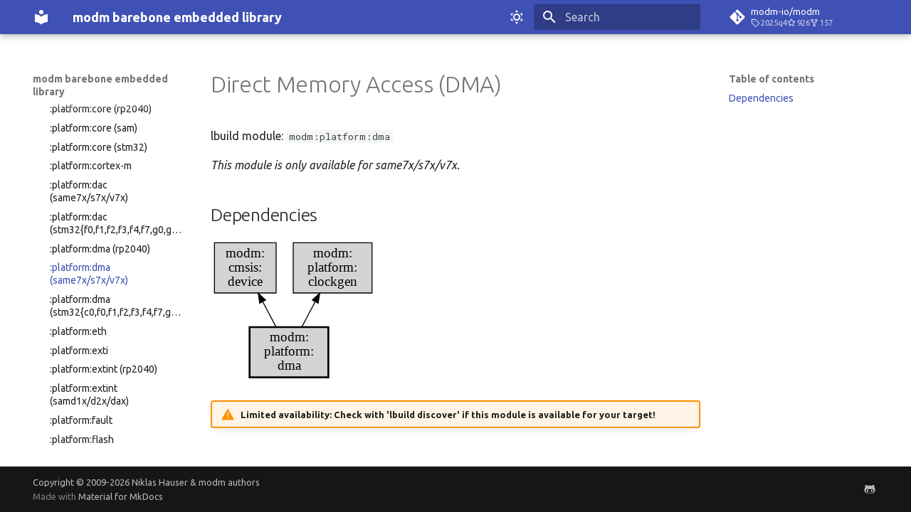

--- FILE ---
content_type: text/html; charset=utf-8
request_url: https://modm.io/reference/module/modm-platform-dma-same7x-s7x-v7x/
body_size: 12298
content:

<!doctype html>
<html lang="en" class="no-js">
  <head>
    
      <meta charset="utf-8">
      <meta name="viewport" content="width=device-width,initial-scale=1">
      
        <meta name="description" content="A modular C++23 library generator for barebone embedded programming">
      
      
        <meta name="author" content="Niklas Hauser">
      
      
        <link rel="canonical" href="https://modm.io/reference/module/modm-platform-dma-same7x-s7x-v7x/">
      
      
        <link rel="prev" href="../modm-platform-dma-rp2040/">
      
      
        <link rel="next" href="../modm-platform-dma-stm32-c0-f0-f1-f2-f3-f4-f7-g0-g4-h7-l0-l1-l4-l5/">
      
      
      <link rel="icon" href="../../../assets/images/favicon.png">
      <meta name="generator" content="mkdocs-1.6.1, mkdocs-material-9.6.14">
    
    
      
        <title>:platform:dma (same7x/s7x/v7x) - modm barebone embedded library</title>
      
    
    
      <link rel="stylesheet" href="../../../assets/stylesheets/main.342714a4.min.css">
      
        
        <link rel="stylesheet" href="../../../assets/stylesheets/palette.06af60db.min.css">
      
      


    
    
      
    
    
      
        
        
        <link rel="preconnect" href="https://fonts.gstatic.com" crossorigin>
        <link rel="stylesheet" href="https://fonts.googleapis.com/css?family=Ubuntu:300,300i,400,400i,700,700i%7CRoboto+Mono:400,400i,700,700i&display=fallback">
        <style>:root{--md-text-font:"Ubuntu";--md-code-font:"Roboto Mono"}</style>
      
    
    
      <link rel="stylesheet" href="../../../extra.css">
    
    <script>__md_scope=new URL("../../..",location),__md_hash=e=>[...e].reduce(((e,_)=>(e<<5)-e+_.charCodeAt(0)),0),__md_get=(e,_=localStorage,t=__md_scope)=>JSON.parse(_.getItem(t.pathname+"."+e)),__md_set=(e,_,t=localStorage,a=__md_scope)=>{try{t.setItem(a.pathname+"."+e,JSON.stringify(_))}catch(e){}}</script>
    
      

    
    
    
  </head>
  
  
    
    
      
    
    
    
    
    <body dir="ltr" data-md-color-scheme="default" data-md-color-primary="indigo" data-md-color-accent="cyan">
  
    
    <input class="md-toggle" data-md-toggle="drawer" type="checkbox" id="__drawer" autocomplete="off">
    <input class="md-toggle" data-md-toggle="search" type="checkbox" id="__search" autocomplete="off">
    <label class="md-overlay" for="__drawer"></label>
    <div data-md-component="skip">
      
        
        <a href="#direct-memory-access-dma" class="md-skip">
          Skip to content
        </a>
      
    </div>
    <div data-md-component="announce">
      
    </div>
    
    
      

  

<header class="md-header md-header--shadow" data-md-component="header">
  <nav class="md-header__inner md-grid" aria-label="Header">
    <a href="../../.." title="modm barebone embedded library" class="md-header__button md-logo" aria-label="modm barebone embedded library" data-md-component="logo">
      
  
  <svg xmlns="http://www.w3.org/2000/svg" viewBox="0 0 24 24"><path d="M12 8a3 3 0 0 0 3-3 3 3 0 0 0-3-3 3 3 0 0 0-3 3 3 3 0 0 0 3 3m0 3.54C9.64 9.35 6.5 8 3 8v11c3.5 0 6.64 1.35 9 3.54 2.36-2.19 5.5-3.54 9-3.54V8c-3.5 0-6.64 1.35-9 3.54"/></svg>

    </a>
    <label class="md-header__button md-icon" for="__drawer">
      
      <svg xmlns="http://www.w3.org/2000/svg" viewBox="0 0 24 24"><path d="M3 6h18v2H3zm0 5h18v2H3zm0 5h18v2H3z"/></svg>
    </label>
    <div class="md-header__title" data-md-component="header-title">
      <div class="md-header__ellipsis">
        <div class="md-header__topic">
          <span class="md-ellipsis">
            modm barebone embedded library
          </span>
        </div>
        <div class="md-header__topic" data-md-component="header-topic">
          <span class="md-ellipsis">
            
              :platform:dma (same7x/s7x/v7x)
            
          </span>
        </div>
      </div>
    </div>
    
      
        <form class="md-header__option" data-md-component="palette">
  
    
    
    
    <input class="md-option" data-md-color-media="(prefers-color-scheme: light)" data-md-color-scheme="default" data-md-color-primary="indigo" data-md-color-accent="cyan"  aria-label="Switch to dark mode"  type="radio" name="__palette" id="__palette_0">
    
      <label class="md-header__button md-icon" title="Switch to dark mode" for="__palette_1" hidden>
        <svg xmlns="http://www.w3.org/2000/svg" viewBox="0 0 24 24"><path d="M12 7a5 5 0 0 1 5 5 5 5 0 0 1-5 5 5 5 0 0 1-5-5 5 5 0 0 1 5-5m0 2a3 3 0 0 0-3 3 3 3 0 0 0 3 3 3 3 0 0 0 3-3 3 3 0 0 0-3-3m0-7 2.39 3.42C13.65 5.15 12.84 5 12 5s-1.65.15-2.39.42zM3.34 7l4.16-.35A7.2 7.2 0 0 0 5.94 8.5c-.44.74-.69 1.5-.83 2.29zm.02 10 1.76-3.77a7.131 7.131 0 0 0 2.38 4.14zM20.65 7l-1.77 3.79a7.02 7.02 0 0 0-2.38-4.15zm-.01 10-4.14.36c.59-.51 1.12-1.14 1.54-1.86.42-.73.69-1.5.83-2.29zM12 22l-2.41-3.44c.74.27 1.55.44 2.41.44.82 0 1.63-.17 2.37-.44z"/></svg>
      </label>
    
  
    
    
    
    <input class="md-option" data-md-color-media="(prefers-color-scheme: dark)" data-md-color-scheme="slate" data-md-color-primary="blue" data-md-color-accent="blue"  aria-label="Switch to light mode"  type="radio" name="__palette" id="__palette_1">
    
      <label class="md-header__button md-icon" title="Switch to light mode" for="__palette_0" hidden>
        <svg xmlns="http://www.w3.org/2000/svg" viewBox="0 0 24 24"><path d="m17.75 4.09-2.53 1.94.91 3.06-2.63-1.81-2.63 1.81.91-3.06-2.53-1.94L12.44 4l1.06-3 1.06 3zm3.5 6.91-1.64 1.25.59 1.98-1.7-1.17-1.7 1.17.59-1.98L15.75 11l2.06-.05L18.5 9l.69 1.95zm-2.28 4.95c.83-.08 1.72 1.1 1.19 1.85-.32.45-.66.87-1.08 1.27C15.17 23 8.84 23 4.94 19.07c-3.91-3.9-3.91-10.24 0-14.14.4-.4.82-.76 1.27-1.08.75-.53 1.93.36 1.85 1.19-.27 2.86.69 5.83 2.89 8.02a9.96 9.96 0 0 0 8.02 2.89m-1.64 2.02a12.08 12.08 0 0 1-7.8-3.47c-2.17-2.19-3.33-5-3.49-7.82-2.81 3.14-2.7 7.96.31 10.98 3.02 3.01 7.84 3.12 10.98.31"/></svg>
      </label>
    
  
</form>
      
    
    
      <script>var palette=__md_get("__palette");if(palette&&palette.color){if("(prefers-color-scheme)"===palette.color.media){var media=matchMedia("(prefers-color-scheme: light)"),input=document.querySelector(media.matches?"[data-md-color-media='(prefers-color-scheme: light)']":"[data-md-color-media='(prefers-color-scheme: dark)']");palette.color.media=input.getAttribute("data-md-color-media"),palette.color.scheme=input.getAttribute("data-md-color-scheme"),palette.color.primary=input.getAttribute("data-md-color-primary"),palette.color.accent=input.getAttribute("data-md-color-accent")}for(var[key,value]of Object.entries(palette.color))document.body.setAttribute("data-md-color-"+key,value)}</script>
    
    
    
      
      
        <label class="md-header__button md-icon" for="__search">
          
          <svg xmlns="http://www.w3.org/2000/svg" viewBox="0 0 24 24"><path d="M9.5 3A6.5 6.5 0 0 1 16 9.5c0 1.61-.59 3.09-1.56 4.23l.27.27h.79l5 5-1.5 1.5-5-5v-.79l-.27-.27A6.52 6.52 0 0 1 9.5 16 6.5 6.5 0 0 1 3 9.5 6.5 6.5 0 0 1 9.5 3m0 2C7 5 5 7 5 9.5S7 14 9.5 14 14 12 14 9.5 12 5 9.5 5"/></svg>
        </label>
        <div class="md-search" data-md-component="search" role="dialog">
  <label class="md-search__overlay" for="__search"></label>
  <div class="md-search__inner" role="search">
    <form class="md-search__form" name="search">
      <input type="text" class="md-search__input" name="query" aria-label="Search" placeholder="Search" autocapitalize="off" autocorrect="off" autocomplete="off" spellcheck="false" data-md-component="search-query" required>
      <label class="md-search__icon md-icon" for="__search">
        
        <svg xmlns="http://www.w3.org/2000/svg" viewBox="0 0 24 24"><path d="M9.5 3A6.5 6.5 0 0 1 16 9.5c0 1.61-.59 3.09-1.56 4.23l.27.27h.79l5 5-1.5 1.5-5-5v-.79l-.27-.27A6.52 6.52 0 0 1 9.5 16 6.5 6.5 0 0 1 3 9.5 6.5 6.5 0 0 1 9.5 3m0 2C7 5 5 7 5 9.5S7 14 9.5 14 14 12 14 9.5 12 5 9.5 5"/></svg>
        
        <svg xmlns="http://www.w3.org/2000/svg" viewBox="0 0 24 24"><path d="M20 11v2H8l5.5 5.5-1.42 1.42L4.16 12l7.92-7.92L13.5 5.5 8 11z"/></svg>
      </label>
      <nav class="md-search__options" aria-label="Search">
        
        <button type="reset" class="md-search__icon md-icon" title="Clear" aria-label="Clear" tabindex="-1">
          
          <svg xmlns="http://www.w3.org/2000/svg" viewBox="0 0 24 24"><path d="M19 6.41 17.59 5 12 10.59 6.41 5 5 6.41 10.59 12 5 17.59 6.41 19 12 13.41 17.59 19 19 17.59 13.41 12z"/></svg>
        </button>
      </nav>
      
    </form>
    <div class="md-search__output">
      <div class="md-search__scrollwrap" tabindex="0" data-md-scrollfix>
        <div class="md-search-result" data-md-component="search-result">
          <div class="md-search-result__meta">
            Initializing search
          </div>
          <ol class="md-search-result__list" role="presentation"></ol>
        </div>
      </div>
    </div>
  </div>
</div>
      
    
    
      <div class="md-header__source">
        <a href="https://github.com/modm-io/modm" title="Go to repository" class="md-source" data-md-component="source">
  <div class="md-source__icon md-icon">
    
    <svg xmlns="http://www.w3.org/2000/svg" viewBox="0 0 448 512"><!--! Font Awesome Free 6.7.2 by @fontawesome - https://fontawesome.com License - https://fontawesome.com/license/free (Icons: CC BY 4.0, Fonts: SIL OFL 1.1, Code: MIT License) Copyright 2024 Fonticons, Inc.--><path d="M439.55 236.05 244 40.45a28.87 28.87 0 0 0-40.81 0l-40.66 40.63 51.52 51.52c27.06-9.14 52.68 16.77 43.39 43.68l49.66 49.66c34.23-11.8 61.18 31 35.47 56.69-26.49 26.49-70.21-2.87-56-37.34L240.22 199v121.85c25.3 12.54 22.26 41.85 9.08 55a34.34 34.34 0 0 1-48.55 0c-17.57-17.6-11.07-46.91 11.25-56v-123c-20.8-8.51-24.6-30.74-18.64-45L142.57 101 8.45 235.14a28.86 28.86 0 0 0 0 40.81l195.61 195.6a28.86 28.86 0 0 0 40.8 0l194.69-194.69a28.86 28.86 0 0 0 0-40.81"/></svg>
  </div>
  <div class="md-source__repository">
    modm-io/modm
  </div>
</a>
      </div>
    
  </nav>
  
</header>
    
    <div class="md-container" data-md-component="container">
      
      
        
          
        
      
      <main class="md-main" data-md-component="main">
        <div class="md-main__inner md-grid">
          
            
              
              <div class="md-sidebar md-sidebar--primary" data-md-component="sidebar" data-md-type="navigation" >
                <div class="md-sidebar__scrollwrap">
                  <div class="md-sidebar__inner">
                    



<nav class="md-nav md-nav--primary" aria-label="Navigation" data-md-level="0">
  <label class="md-nav__title" for="__drawer">
    <a href="../../.." title="modm barebone embedded library" class="md-nav__button md-logo" aria-label="modm barebone embedded library" data-md-component="logo">
      
  
  <svg xmlns="http://www.w3.org/2000/svg" viewBox="0 0 24 24"><path d="M12 8a3 3 0 0 0 3-3 3 3 0 0 0-3-3 3 3 0 0 0-3 3 3 3 0 0 0 3 3m0 3.54C9.64 9.35 6.5 8 3 8v11c3.5 0 6.64 1.35 9 3.54 2.36-2.19 5.5-3.54 9-3.54V8c-3.5 0-6.64 1.35-9 3.54"/></svg>

    </a>
    modm barebone embedded library
  </label>
  
    <div class="md-nav__source">
      <a href="https://github.com/modm-io/modm" title="Go to repository" class="md-source" data-md-component="source">
  <div class="md-source__icon md-icon">
    
    <svg xmlns="http://www.w3.org/2000/svg" viewBox="0 0 448 512"><!--! Font Awesome Free 6.7.2 by @fontawesome - https://fontawesome.com License - https://fontawesome.com/license/free (Icons: CC BY 4.0, Fonts: SIL OFL 1.1, Code: MIT License) Copyright 2024 Fonticons, Inc.--><path d="M439.55 236.05 244 40.45a28.87 28.87 0 0 0-40.81 0l-40.66 40.63 51.52 51.52c27.06-9.14 52.68 16.77 43.39 43.68l49.66 49.66c34.23-11.8 61.18 31 35.47 56.69-26.49 26.49-70.21-2.87-56-37.34L240.22 199v121.85c25.3 12.54 22.26 41.85 9.08 55a34.34 34.34 0 0 1-48.55 0c-17.57-17.6-11.07-46.91 11.25-56v-123c-20.8-8.51-24.6-30.74-18.64-45L142.57 101 8.45 235.14a28.86 28.86 0 0 0 0 40.81l195.61 195.6a28.86 28.86 0 0 0 40.8 0l194.69-194.69a28.86 28.86 0 0 0 0-40.81"/></svg>
  </div>
  <div class="md-source__repository">
    modm-io/modm
  </div>
</a>
    </div>
  
  <ul class="md-nav__list" data-md-scrollfix>
    
      
      
  
  
  
  
    
    
    
    
    
    <li class="md-nav__item md-nav__item--nested">
      
        
        
        <input class="md-nav__toggle md-toggle " type="checkbox" id="__nav_1" >
        
          
          <label class="md-nav__link" for="__nav_1" id="__nav_1_label" tabindex="0">
            
  
  
  <span class="md-ellipsis">
    Home
    
  </span>
  

            <span class="md-nav__icon md-icon"></span>
          </label>
        
        <nav class="md-nav" data-md-level="1" aria-labelledby="__nav_1_label" aria-expanded="false">
          <label class="md-nav__title" for="__nav_1">
            <span class="md-nav__icon md-icon"></span>
            Home
          </label>
          <ul class="md-nav__list" data-md-scrollfix>
            
              
                
  
  
  
  
    <li class="md-nav__item">
      <a href="../../.." class="md-nav__link">
        
  
  
  <span class="md-ellipsis">
    Introduction
    
  </span>
  

      </a>
    </li>
  

              
            
              
                
  
  
  
  
    <li class="md-nav__item">
      <a href="../../../how-modm-works/" class="md-nav__link">
        
  
  
  <span class="md-ellipsis">
    How modm works
    
  </span>
  

      </a>
    </li>
  

              
            
              
                
  
  
  
  
    <li class="md-nav__item">
      <a href="../../../who-we-are/" class="md-nav__link">
        
  
  
  <span class="md-ellipsis">
    Who we are
    
  </span>
  

      </a>
    </li>
  

              
            
          </ul>
        </nav>
      
    </li>
  

    
      
      
  
  
  
  
    
    
    
    
    
    <li class="md-nav__item md-nav__item--nested">
      
        
        
        <input class="md-nav__toggle md-toggle " type="checkbox" id="__nav_2" >
        
          
          <label class="md-nav__link" for="__nav_2" id="__nav_2_label" tabindex="0">
            
  
  
  <span class="md-ellipsis">
    Guide
    
  </span>
  

            <span class="md-nav__icon md-icon"></span>
          </label>
        
        <nav class="md-nav" data-md-level="1" aria-labelledby="__nav_2_label" aria-expanded="false">
          <label class="md-nav__title" for="__nav_2">
            <span class="md-nav__icon md-icon"></span>
            Guide
          </label>
          <ul class="md-nav__list" data-md-scrollfix>
            
              
                
  
  
  
  
    <li class="md-nav__item">
      <a href="../../../guide/installation/" class="md-nav__link">
        
  
  
  <span class="md-ellipsis">
    Installation
    
  </span>
  

      </a>
    </li>
  

              
            
              
                
  
  
  
  
    <li class="md-nav__item">
      <a href="../../../guide/examples/" class="md-nav__link">
        
  
  
  <span class="md-ellipsis">
    Explore Examples
    
  </span>
  

      </a>
    </li>
  

              
            
              
                
  
  
  
  
    <li class="md-nav__item">
      <a href="../../../guide/discover/" class="md-nav__link">
        
  
  
  <span class="md-ellipsis">
    Discover modm
    
  </span>
  

      </a>
    </li>
  

              
            
              
                
  
  
  
  
    <li class="md-nav__item">
      <a href="../../../guide/custom-project/" class="md-nav__link">
        
  
  
  <span class="md-ellipsis">
    Your Project
    
  </span>
  

      </a>
    </li>
  

              
            
          </ul>
        </nav>
      
    </li>
  

    
      
      
  
  
    
  
  
  
    
    
    
    
    
    <li class="md-nav__item md-nav__item--active md-nav__item--nested">
      
        
        
        <input class="md-nav__toggle md-toggle " type="checkbox" id="__nav_3" checked>
        
          
          <label class="md-nav__link" for="__nav_3" id="__nav_3_label" tabindex="0">
            
  
  
  <span class="md-ellipsis">
    Reference
    
  </span>
  

            <span class="md-nav__icon md-icon"></span>
          </label>
        
        <nav class="md-nav" data-md-level="1" aria-labelledby="__nav_3_label" aria-expanded="true">
          <label class="md-nav__title" for="__nav_3">
            <span class="md-nav__icon md-icon"></span>
            Reference
          </label>
          <ul class="md-nav__list" data-md-scrollfix>
            
              
                
  
  
  
  
    <li class="md-nav__item">
      <a href="../../documentation/" class="md-nav__link">
        
  
  
  <span class="md-ellipsis">
    Documentation
    
  </span>
  

      </a>
    </li>
  

              
            
              
                
  
  
  
  
    <li class="md-nav__item">
      <a href="../../build-systems/" class="md-nav__link">
        
  
  
  <span class="md-ellipsis">
    Build Systems
    
  </span>
  

      </a>
    </li>
  

              
            
              
                
  
  
  
  
    <li class="md-nav__item">
      <a href="../../targets/" class="md-nav__link">
        
  
  
  <span class="md-ellipsis">
    Supported Targets
    
  </span>
  

      </a>
    </li>
  

              
            
              
                
  
  
  
  
    
    
    
    
    
    <li class="md-nav__item md-nav__item--nested">
      
        
        
        <input class="md-nav__toggle md-toggle " type="checkbox" id="__nav_3_4" >
        
          
          <label class="md-nav__link" for="__nav_3_4" id="__nav_3_4_label" tabindex="0">
            
  
  
  <span class="md-ellipsis">
    Configurations
    
  </span>
  

            <span class="md-nav__icon md-icon"></span>
          </label>
        
        <nav class="md-nav" data-md-level="2" aria-labelledby="__nav_3_4_label" aria-expanded="false">
          <label class="md-nav__title" for="__nav_3_4">
            <span class="md-nav__icon md-icon"></span>
            Configurations
          </label>
          <ul class="md-nav__list" data-md-scrollfix>
            
              
                
  
  
  
  
    <li class="md-nav__item">
      <a href="../../config/modm-al-avreb-can/" class="md-nav__link">
        
  
  
  <span class="md-ellipsis">
    :al-avreb-can
    
  </span>
  

      </a>
    </li>
  

              
            
              
                
  
  
  
  
    <li class="md-nav__item">
      <a href="../../config/modm-arduino-nano/" class="md-nav__link">
        
  
  
  <span class="md-ellipsis">
    :arduino-nano
    
  </span>
  

      </a>
    </li>
  

              
            
              
                
  
  
  
  
    <li class="md-nav__item">
      <a href="../../config/modm-arduino-uno/" class="md-nav__link">
        
  
  
  <span class="md-ellipsis">
    :arduino-uno
    
  </span>
  

      </a>
    </li>
  

              
            
              
                
  
  
  
  
    <li class="md-nav__item">
      <a href="../../config/modm-black-pill-f103/" class="md-nav__link">
        
  
  
  <span class="md-ellipsis">
    :black-pill-f103
    
  </span>
  

      </a>
    </li>
  

              
            
              
                
  
  
  
  
    <li class="md-nav__item">
      <a href="../../config/modm-black-pill-f401/" class="md-nav__link">
        
  
  
  <span class="md-ellipsis">
    :black-pill-f401
    
  </span>
  

      </a>
    </li>
  

              
            
              
                
  
  
  
  
    <li class="md-nav__item">
      <a href="../../config/modm-black-pill-f411/" class="md-nav__link">
        
  
  
  <span class="md-ellipsis">
    :black-pill-f411
    
  </span>
  

      </a>
    </li>
  

              
            
              
                
  
  
  
  
    <li class="md-nav__item">
      <a href="../../config/modm-blue-pill-f103/" class="md-nav__link">
        
  
  
  <span class="md-ellipsis">
    :blue-pill-f103
    
  </span>
  

      </a>
    </li>
  

              
            
              
                
  
  
  
  
    <li class="md-nav__item">
      <a href="../../config/modm-devebox-stm32f4xx/" class="md-nav__link">
        
  
  
  <span class="md-ellipsis">
    :devebox-stm32f4xx
    
  </span>
  

      </a>
    </li>
  

              
            
              
                
  
  
  
  
    <li class="md-nav__item">
      <a href="../../config/modm-devebox-stm32h750vb/" class="md-nav__link">
        
  
  
  <span class="md-ellipsis">
    :devebox-stm32h750vb
    
  </span>
  

      </a>
    </li>
  

              
            
              
                
  
  
  
  
    <li class="md-nav__item">
      <a href="../../config/modm-disco-f051r8/" class="md-nav__link">
        
  
  
  <span class="md-ellipsis">
    :disco-f051r8
    
  </span>
  

      </a>
    </li>
  

              
            
              
                
  
  
  
  
    <li class="md-nav__item">
      <a href="../../config/modm-disco-f072rb/" class="md-nav__link">
        
  
  
  <span class="md-ellipsis">
    :disco-f072rb
    
  </span>
  

      </a>
    </li>
  

              
            
              
                
  
  
  
  
    <li class="md-nav__item">
      <a href="../../config/modm-disco-f100rb/" class="md-nav__link">
        
  
  
  <span class="md-ellipsis">
    :disco-f100rb
    
  </span>
  

      </a>
    </li>
  

              
            
              
                
  
  
  
  
    <li class="md-nav__item">
      <a href="../../config/modm-disco-f303vc/" class="md-nav__link">
        
  
  
  <span class="md-ellipsis">
    :disco-f303vc
    
  </span>
  

      </a>
    </li>
  

              
            
              
                
  
  
  
  
    <li class="md-nav__item">
      <a href="../../config/modm-disco-f401vc/" class="md-nav__link">
        
  
  
  <span class="md-ellipsis">
    :disco-f401vc
    
  </span>
  

      </a>
    </li>
  

              
            
              
                
  
  
  
  
    <li class="md-nav__item">
      <a href="../../config/modm-disco-f407vg/" class="md-nav__link">
        
  
  
  <span class="md-ellipsis">
    :disco-f407vg
    
  </span>
  

      </a>
    </li>
  

              
            
              
                
  
  
  
  
    <li class="md-nav__item">
      <a href="../../config/modm-disco-f411ve/" class="md-nav__link">
        
  
  
  <span class="md-ellipsis">
    :disco-f411ve
    
  </span>
  

      </a>
    </li>
  

              
            
              
                
  
  
  
  
    <li class="md-nav__item">
      <a href="../../config/modm-disco-f429zi/" class="md-nav__link">
        
  
  
  <span class="md-ellipsis">
    :disco-f429zi
    
  </span>
  

      </a>
    </li>
  

              
            
              
                
  
  
  
  
    <li class="md-nav__item">
      <a href="../../config/modm-disco-f469ni/" class="md-nav__link">
        
  
  
  <span class="md-ellipsis">
    :disco-f469ni
    
  </span>
  

      </a>
    </li>
  

              
            
              
                
  
  
  
  
    <li class="md-nav__item">
      <a href="../../config/modm-disco-f723ie/" class="md-nav__link">
        
  
  
  <span class="md-ellipsis">
    :disco-f723ie
    
  </span>
  

      </a>
    </li>
  

              
            
              
                
  
  
  
  
    <li class="md-nav__item">
      <a href="../../config/modm-disco-f746ng/" class="md-nav__link">
        
  
  
  <span class="md-ellipsis">
    :disco-f746ng
    
  </span>
  

      </a>
    </li>
  

              
            
              
                
  
  
  
  
    <li class="md-nav__item">
      <a href="../../config/modm-disco-f769ni/" class="md-nav__link">
        
  
  
  <span class="md-ellipsis">
    :disco-f769ni
    
  </span>
  

      </a>
    </li>
  

              
            
              
                
  
  
  
  
    <li class="md-nav__item">
      <a href="../../config/modm-disco-l152rc/" class="md-nav__link">
        
  
  
  <span class="md-ellipsis">
    :disco-l152rc
    
  </span>
  

      </a>
    </li>
  

              
            
              
                
  
  
  
  
    <li class="md-nav__item">
      <a href="../../config/modm-disco-l476vg/" class="md-nav__link">
        
  
  
  <span class="md-ellipsis">
    :disco-l476vg
    
  </span>
  

      </a>
    </li>
  

              
            
              
                
  
  
  
  
    <li class="md-nav__item">
      <a href="../../config/modm-feather-m0/" class="md-nav__link">
        
  
  
  <span class="md-ellipsis">
    :feather-m0
    
  </span>
  

      </a>
    </li>
  

              
            
              
                
  
  
  
  
    <li class="md-nav__item">
      <a href="../../config/modm-feather-m4/" class="md-nav__link">
        
  
  
  <span class="md-ellipsis">
    :feather-m4
    
  </span>
  

      </a>
    </li>
  

              
            
              
                
  
  
  
  
    <li class="md-nav__item">
      <a href="../../config/modm-feather-rp2040/" class="md-nav__link">
        
  
  
  <span class="md-ellipsis">
    :feather-rp2040
    
  </span>
  

      </a>
    </li>
  

              
            
              
                
  
  
  
  
    <li class="md-nav__item">
      <a href="../../config/modm-mega-2560-pro/" class="md-nav__link">
        
  
  
  <span class="md-ellipsis">
    :mega-2560-pro
    
  </span>
  

      </a>
    </li>
  

              
            
              
                
  
  
  
  
    <li class="md-nav__item">
      <a href="../../config/modm-nucleo-c031c6/" class="md-nav__link">
        
  
  
  <span class="md-ellipsis">
    :nucleo-c031c6
    
  </span>
  

      </a>
    </li>
  

              
            
              
                
  
  
  
  
    <li class="md-nav__item">
      <a href="../../config/modm-nucleo-f031k6/" class="md-nav__link">
        
  
  
  <span class="md-ellipsis">
    :nucleo-f031k6
    
  </span>
  

      </a>
    </li>
  

              
            
              
                
  
  
  
  
    <li class="md-nav__item">
      <a href="../../config/modm-nucleo-f042k6/" class="md-nav__link">
        
  
  
  <span class="md-ellipsis">
    :nucleo-f042k6
    
  </span>
  

      </a>
    </li>
  

              
            
              
                
  
  
  
  
    <li class="md-nav__item">
      <a href="../../config/modm-nucleo-f072rb/" class="md-nav__link">
        
  
  
  <span class="md-ellipsis">
    :nucleo-f072rb
    
  </span>
  

      </a>
    </li>
  

              
            
              
                
  
  
  
  
    <li class="md-nav__item">
      <a href="../../config/modm-nucleo-f091rc/" class="md-nav__link">
        
  
  
  <span class="md-ellipsis">
    :nucleo-f091rc
    
  </span>
  

      </a>
    </li>
  

              
            
              
                
  
  
  
  
    <li class="md-nav__item">
      <a href="../../config/modm-nucleo-f103rb/" class="md-nav__link">
        
  
  
  <span class="md-ellipsis">
    :nucleo-f103rb
    
  </span>
  

      </a>
    </li>
  

              
            
              
                
  
  
  
  
    <li class="md-nav__item">
      <a href="../../config/modm-nucleo-f303k8/" class="md-nav__link">
        
  
  
  <span class="md-ellipsis">
    :nucleo-f303k8
    
  </span>
  

      </a>
    </li>
  

              
            
              
                
  
  
  
  
    <li class="md-nav__item">
      <a href="../../config/modm-nucleo-f303re/" class="md-nav__link">
        
  
  
  <span class="md-ellipsis">
    :nucleo-f303re
    
  </span>
  

      </a>
    </li>
  

              
            
              
                
  
  
  
  
    <li class="md-nav__item">
      <a href="../../config/modm-nucleo-f334r8/" class="md-nav__link">
        
  
  
  <span class="md-ellipsis">
    :nucleo-f334r8
    
  </span>
  

      </a>
    </li>
  

              
            
              
                
  
  
  
  
    <li class="md-nav__item">
      <a href="../../config/modm-nucleo-f401re/" class="md-nav__link">
        
  
  
  <span class="md-ellipsis">
    :nucleo-f401re
    
  </span>
  

      </a>
    </li>
  

              
            
              
                
  
  
  
  
    <li class="md-nav__item">
      <a href="../../config/modm-nucleo-f411re/" class="md-nav__link">
        
  
  
  <span class="md-ellipsis">
    :nucleo-f411re
    
  </span>
  

      </a>
    </li>
  

              
            
              
                
  
  
  
  
    <li class="md-nav__item">
      <a href="../../config/modm-nucleo-f429zi/" class="md-nav__link">
        
  
  
  <span class="md-ellipsis">
    :nucleo-f429zi
    
  </span>
  

      </a>
    </li>
  

              
            
              
                
  
  
  
  
    <li class="md-nav__item">
      <a href="../../config/modm-nucleo-f439zi/" class="md-nav__link">
        
  
  
  <span class="md-ellipsis">
    :nucleo-f439zi
    
  </span>
  

      </a>
    </li>
  

              
            
              
                
  
  
  
  
    <li class="md-nav__item">
      <a href="../../config/modm-nucleo-f446re/" class="md-nav__link">
        
  
  
  <span class="md-ellipsis">
    :nucleo-f446re
    
  </span>
  

      </a>
    </li>
  

              
            
              
                
  
  
  
  
    <li class="md-nav__item">
      <a href="../../config/modm-nucleo-f446ze/" class="md-nav__link">
        
  
  
  <span class="md-ellipsis">
    :nucleo-f446ze
    
  </span>
  

      </a>
    </li>
  

              
            
              
                
  
  
  
  
    <li class="md-nav__item">
      <a href="../../config/modm-nucleo-f722ze/" class="md-nav__link">
        
  
  
  <span class="md-ellipsis">
    :nucleo-f722ze
    
  </span>
  

      </a>
    </li>
  

              
            
              
                
  
  
  
  
    <li class="md-nav__item">
      <a href="../../config/modm-nucleo-f746zg/" class="md-nav__link">
        
  
  
  <span class="md-ellipsis">
    :nucleo-f746zg
    
  </span>
  

      </a>
    </li>
  

              
            
              
                
  
  
  
  
    <li class="md-nav__item">
      <a href="../../config/modm-nucleo-f767zi/" class="md-nav__link">
        
  
  
  <span class="md-ellipsis">
    :nucleo-f767zi
    
  </span>
  

      </a>
    </li>
  

              
            
              
                
  
  
  
  
    <li class="md-nav__item">
      <a href="../../config/modm-nucleo-g070rb/" class="md-nav__link">
        
  
  
  <span class="md-ellipsis">
    :nucleo-g070rb
    
  </span>
  

      </a>
    </li>
  

              
            
              
                
  
  
  
  
    <li class="md-nav__item">
      <a href="../../config/modm-nucleo-g071rb/" class="md-nav__link">
        
  
  
  <span class="md-ellipsis">
    :nucleo-g071rb
    
  </span>
  

      </a>
    </li>
  

              
            
              
                
  
  
  
  
    <li class="md-nav__item">
      <a href="../../config/modm-nucleo-g0b1re/" class="md-nav__link">
        
  
  
  <span class="md-ellipsis">
    :nucleo-g0b1re
    
  </span>
  

      </a>
    </li>
  

              
            
              
                
  
  
  
  
    <li class="md-nav__item">
      <a href="../../config/modm-nucleo-g431kb/" class="md-nav__link">
        
  
  
  <span class="md-ellipsis">
    :nucleo-g431kb
    
  </span>
  

      </a>
    </li>
  

              
            
              
                
  
  
  
  
    <li class="md-nav__item">
      <a href="../../config/modm-nucleo-g431rb/" class="md-nav__link">
        
  
  
  <span class="md-ellipsis">
    :nucleo-g431rb
    
  </span>
  

      </a>
    </li>
  

              
            
              
                
  
  
  
  
    <li class="md-nav__item">
      <a href="../../config/modm-nucleo-g474re/" class="md-nav__link">
        
  
  
  <span class="md-ellipsis">
    :nucleo-g474re
    
  </span>
  

      </a>
    </li>
  

              
            
              
                
  
  
  
  
    <li class="md-nav__item">
      <a href="../../config/modm-nucleo-h503rb/" class="md-nav__link">
        
  
  
  <span class="md-ellipsis">
    :nucleo-h503rb
    
  </span>
  

      </a>
    </li>
  

              
            
              
                
  
  
  
  
    <li class="md-nav__item">
      <a href="../../config/modm-nucleo-h723zg/" class="md-nav__link">
        
  
  
  <span class="md-ellipsis">
    :nucleo-h723zg
    
  </span>
  

      </a>
    </li>
  

              
            
              
                
  
  
  
  
    <li class="md-nav__item">
      <a href="../../config/modm-nucleo-h743zi/" class="md-nav__link">
        
  
  
  <span class="md-ellipsis">
    :nucleo-h743zi
    
  </span>
  

      </a>
    </li>
  

              
            
              
                
  
  
  
  
    <li class="md-nav__item">
      <a href="../../config/modm-nucleo-l031k6/" class="md-nav__link">
        
  
  
  <span class="md-ellipsis">
    :nucleo-l031k6
    
  </span>
  

      </a>
    </li>
  

              
            
              
                
  
  
  
  
    <li class="md-nav__item">
      <a href="../../config/modm-nucleo-l053r8/" class="md-nav__link">
        
  
  
  <span class="md-ellipsis">
    :nucleo-l053r8
    
  </span>
  

      </a>
    </li>
  

              
            
              
                
  
  
  
  
    <li class="md-nav__item">
      <a href="../../config/modm-nucleo-l152re/" class="md-nav__link">
        
  
  
  <span class="md-ellipsis">
    :nucleo-l152re
    
  </span>
  

      </a>
    </li>
  

              
            
              
                
  
  
  
  
    <li class="md-nav__item">
      <a href="../../config/modm-nucleo-l432kc/" class="md-nav__link">
        
  
  
  <span class="md-ellipsis">
    :nucleo-l432kc
    
  </span>
  

      </a>
    </li>
  

              
            
              
                
  
  
  
  
    <li class="md-nav__item">
      <a href="../../config/modm-nucleo-l452re/" class="md-nav__link">
        
  
  
  <span class="md-ellipsis">
    :nucleo-l452re
    
  </span>
  

      </a>
    </li>
  

              
            
              
                
  
  
  
  
    <li class="md-nav__item">
      <a href="../../config/modm-nucleo-l476rg/" class="md-nav__link">
        
  
  
  <span class="md-ellipsis">
    :nucleo-l476rg
    
  </span>
  

      </a>
    </li>
  

              
            
              
                
  
  
  
  
    <li class="md-nav__item">
      <a href="../../config/modm-nucleo-l496zg-p/" class="md-nav__link">
        
  
  
  <span class="md-ellipsis">
    :nucleo-l496zg-p
    
  </span>
  

      </a>
    </li>
  

              
            
              
                
  
  
  
  
    <li class="md-nav__item">
      <a href="../../config/modm-nucleo-l552ze-q/" class="md-nav__link">
        
  
  
  <span class="md-ellipsis">
    :nucleo-l552ze-q
    
  </span>
  

      </a>
    </li>
  

              
            
              
                
  
  
  
  
    <li class="md-nav__item">
      <a href="../../config/modm-nucleo-u083rc/" class="md-nav__link">
        
  
  
  <span class="md-ellipsis">
    :nucleo-u083rc
    
  </span>
  

      </a>
    </li>
  

              
            
              
                
  
  
  
  
    <li class="md-nav__item">
      <a href="../../config/modm-nucleo-u575zi-q/" class="md-nav__link">
        
  
  
  <span class="md-ellipsis">
    :nucleo-u575zi-q
    
  </span>
  

      </a>
    </li>
  

              
            
              
                
  
  
  
  
    <li class="md-nav__item">
      <a href="../../config/modm-olimexino-stm32/" class="md-nav__link">
        
  
  
  <span class="md-ellipsis">
    :olimexino-stm32
    
  </span>
  

      </a>
    </li>
  

              
            
              
                
  
  
  
  
    <li class="md-nav__item">
      <a href="../../config/modm-rp-pico/" class="md-nav__link">
        
  
  
  <span class="md-ellipsis">
    :rp-pico
    
  </span>
  

      </a>
    </li>
  

              
            
              
                
  
  
  
  
    <li class="md-nav__item">
      <a href="../../config/modm-samd21-mini/" class="md-nav__link">
        
  
  
  <span class="md-ellipsis">
    :samd21-mini
    
  </span>
  

      </a>
    </li>
  

              
            
              
                
  
  
  
  
    <li class="md-nav__item">
      <a href="../../config/modm-samd21-xplained-pro/" class="md-nav__link">
        
  
  
  <span class="md-ellipsis">
    :samd21-xplained-pro
    
  </span>
  

      </a>
    </li>
  

              
            
              
                
  
  
  
  
    <li class="md-nav__item">
      <a href="../../config/modm-same54-xplained-pro/" class="md-nav__link">
        
  
  
  <span class="md-ellipsis">
    :same54-xplained-pro
    
  </span>
  

      </a>
    </li>
  

              
            
              
                
  
  
  
  
    <li class="md-nav__item">
      <a href="../../config/modm-same70-xplained/" class="md-nav__link">
        
  
  
  <span class="md-ellipsis">
    :same70-xplained
    
  </span>
  

      </a>
    </li>
  

              
            
              
                
  
  
  
  
    <li class="md-nav__item">
      <a href="../../config/modm-samg55-xplained-pro/" class="md-nav__link">
        
  
  
  <span class="md-ellipsis">
    :samg55-xplained-pro
    
  </span>
  

      </a>
    </li>
  

              
            
              
                
  
  
  
  
    <li class="md-nav__item">
      <a href="../../config/modm-samv71-xplained-ultra/" class="md-nav__link">
        
  
  
  <span class="md-ellipsis">
    :samv71-xplained-ultra
    
  </span>
  

      </a>
    </li>
  

              
            
              
                
  
  
  
  
    <li class="md-nav__item">
      <a href="../../config/modm-srxe/" class="md-nav__link">
        
  
  
  <span class="md-ellipsis">
    :srxe
    
  </span>
  

      </a>
    </li>
  

              
            
              
                
  
  
  
  
    <li class="md-nav__item">
      <a href="../../config/modm-stm32_f4ve/" class="md-nav__link">
        
  
  
  <span class="md-ellipsis">
    :stm32_f4ve
    
  </span>
  

      </a>
    </li>
  

              
            
              
                
  
  
  
  
    <li class="md-nav__item">
      <a href="../../config/modm-stm32f030_demo/" class="md-nav__link">
        
  
  
  <span class="md-ellipsis">
    :stm32f030_demo
    
  </span>
  

      </a>
    </li>
  

              
            
              
                
  
  
  
  
    <li class="md-nav__item">
      <a href="../../config/modm-thingplus-rp2040/" class="md-nav__link">
        
  
  
  <span class="md-ellipsis">
    :thingplus-rp2040
    
  </span>
  

      </a>
    </li>
  

              
            
              
                
  
  
  
  
    <li class="md-nav__item">
      <a href="../../config/modm-weact-c011f6/" class="md-nav__link">
        
  
  
  <span class="md-ellipsis">
    :weact-c011f6
    
  </span>
  

      </a>
    </li>
  

              
            
              
                
  
  
  
  
    <li class="md-nav__item">
      <a href="../../config/modm-weact-g0b1cb/" class="md-nav__link">
        
  
  
  <span class="md-ellipsis">
    :weact-g0b1cb
    
  </span>
  

      </a>
    </li>
  

              
            
              
                
  
  
  
  
    <li class="md-nav__item">
      <a href="../../config/modm-weact-h503cb/" class="md-nav__link">
        
  
  
  <span class="md-ellipsis">
    :weact-h503cb
    
  </span>
  

      </a>
    </li>
  

              
            
              
                
  
  
  
  
    <li class="md-nav__item">
      <a href="../../config/modm-weact-h562rg/" class="md-nav__link">
        
  
  
  <span class="md-ellipsis">
    :weact-h562rg
    
  </span>
  

      </a>
    </li>
  

              
            
              
                
  
  
  
  
    <li class="md-nav__item">
      <a href="../../config/modm-weact-u585ci/" class="md-nav__link">
        
  
  
  <span class="md-ellipsis">
    :weact-u585ci
    
  </span>
  

      </a>
    </li>
  

              
            
          </ul>
        </nav>
      
    </li>
  

              
            
              
                
  
  
    
  
  
  
    
    
    
    
    
    <li class="md-nav__item md-nav__item--active md-nav__item--nested">
      
        
        
        <input class="md-nav__toggle md-toggle " type="checkbox" id="__nav_3_5" checked>
        
          
          <label class="md-nav__link" for="__nav_3_5" id="__nav_3_5_label" tabindex="0">
            
  
  
  <span class="md-ellipsis">
    Modules
    
  </span>
  

            <span class="md-nav__icon md-icon"></span>
          </label>
        
        <nav class="md-nav" data-md-level="2" aria-labelledby="__nav_3_5_label" aria-expanded="true">
          <label class="md-nav__title" for="__nav_3_5">
            <span class="md-nav__icon md-icon"></span>
            Modules
          </label>
          <ul class="md-nav__list" data-md-scrollfix>
            
              
                
  
  
  
  
    <li class="md-nav__item">
      <a href="../modm-architecture/" class="md-nav__link">
        
  
  
  <span class="md-ellipsis">
    :architecture
    
  </span>
  

      </a>
    </li>
  

              
            
              
                
  
  
  
  
    <li class="md-nav__item">
      <a href="../modm-architecture-1-wire/" class="md-nav__link">
        
  
  
  <span class="md-ellipsis">
    :architecture:1-wire
    
  </span>
  

      </a>
    </li>
  

              
            
              
                
  
  
  
  
    <li class="md-nav__item">
      <a href="../modm-architecture-accessor/" class="md-nav__link">
        
  
  
  <span class="md-ellipsis">
    :architecture:accessor
    
  </span>
  

      </a>
    </li>
  

              
            
              
                
  
  
  
  
    <li class="md-nav__item">
      <a href="../modm-architecture-adc/" class="md-nav__link">
        
  
  
  <span class="md-ellipsis">
    :architecture:adc
    
  </span>
  

      </a>
    </li>
  

              
            
              
                
  
  
  
  
    <li class="md-nav__item">
      <a href="../modm-architecture-assert/" class="md-nav__link">
        
  
  
  <span class="md-ellipsis">
    :architecture:assert
    
  </span>
  

      </a>
    </li>
  

              
            
              
                
  
  
  
  
    <li class="md-nav__item">
      <a href="../modm-architecture-atomic/" class="md-nav__link">
        
  
  
  <span class="md-ellipsis">
    :architecture:atomic
    
  </span>
  

      </a>
    </li>
  

              
            
              
                
  
  
  
  
    <li class="md-nav__item">
      <a href="../modm-architecture-block-device/" class="md-nav__link">
        
  
  
  <span class="md-ellipsis">
    :architecture:block.device
    
  </span>
  

      </a>
    </li>
  

              
            
              
                
  
  
  
  
    <li class="md-nav__item">
      <a href="../modm-architecture-build_id/" class="md-nav__link">
        
  
  
  <span class="md-ellipsis">
    :architecture:build_id
    
  </span>
  

      </a>
    </li>
  

              
            
              
                
  
  
  
  
    <li class="md-nav__item">
      <a href="../modm-architecture-can/" class="md-nav__link">
        
  
  
  <span class="md-ellipsis">
    :architecture:can
    
  </span>
  

      </a>
    </li>
  

              
            
              
                
  
  
  
  
    <li class="md-nav__item">
      <a href="../modm-architecture-clock/" class="md-nav__link">
        
  
  
  <span class="md-ellipsis">
    :architecture:clock
    
  </span>
  

      </a>
    </li>
  

              
            
              
                
  
  
  
  
    <li class="md-nav__item">
      <a href="../modm-architecture-delay/" class="md-nav__link">
        
  
  
  <span class="md-ellipsis">
    :architecture:delay
    
  </span>
  

      </a>
    </li>
  

              
            
              
                
  
  
  
  
    <li class="md-nav__item">
      <a href="../modm-architecture-fiber/" class="md-nav__link">
        
  
  
  <span class="md-ellipsis">
    :architecture:fiber
    
  </span>
  

      </a>
    </li>
  

              
            
              
                
  
  
  
  
    <li class="md-nav__item">
      <a href="../modm-architecture-gpio/" class="md-nav__link">
        
  
  
  <span class="md-ellipsis">
    :architecture:gpio
    
  </span>
  

      </a>
    </li>
  

              
            
              
                
  
  
  
  
    <li class="md-nav__item">
      <a href="../modm-architecture-gpio-expander/" class="md-nav__link">
        
  
  
  <span class="md-ellipsis">
    :architecture:gpio.expander
    
  </span>
  

      </a>
    </li>
  

              
            
              
                
  
  
  
  
    <li class="md-nav__item">
      <a href="../modm-architecture-i2c/" class="md-nav__link">
        
  
  
  <span class="md-ellipsis">
    :architecture:i2c
    
  </span>
  

      </a>
    </li>
  

              
            
              
                
  
  
  
  
    <li class="md-nav__item">
      <a href="../modm-architecture-i2c-device/" class="md-nav__link">
        
  
  
  <span class="md-ellipsis">
    :architecture:i2c.device
    
  </span>
  

      </a>
    </li>
  

              
            
              
                
  
  
  
  
    <li class="md-nav__item">
      <a href="../modm-architecture-i2c-multiplexer/" class="md-nav__link">
        
  
  
  <span class="md-ellipsis">
    :architecture:i2c.multiplexer
    
  </span>
  

      </a>
    </li>
  

              
            
              
                
  
  
  
  
    <li class="md-nav__item">
      <a href="../modm-architecture-interrupt/" class="md-nav__link">
        
  
  
  <span class="md-ellipsis">
    :architecture:interrupt
    
  </span>
  

      </a>
    </li>
  

              
            
              
                
  
  
  
  
    <li class="md-nav__item">
      <a href="../modm-architecture-memory/" class="md-nav__link">
        
  
  
  <span class="md-ellipsis">
    :architecture:memory
    
  </span>
  

      </a>
    </li>
  

              
            
              
                
  
  
  
  
    <li class="md-nav__item">
      <a href="../modm-architecture-register/" class="md-nav__link">
        
  
  
  <span class="md-ellipsis">
    :architecture:register
    
  </span>
  

      </a>
    </li>
  

              
            
              
                
  
  
  
  
    <li class="md-nav__item">
      <a href="../modm-architecture-spi/" class="md-nav__link">
        
  
  
  <span class="md-ellipsis">
    :architecture:spi
    
  </span>
  

      </a>
    </li>
  

              
            
              
                
  
  
  
  
    <li class="md-nav__item">
      <a href="../modm-architecture-spi-device/" class="md-nav__link">
        
  
  
  <span class="md-ellipsis">
    :architecture:spi.device
    
  </span>
  

      </a>
    </li>
  

              
            
              
                
  
  
  
  
    <li class="md-nav__item">
      <a href="../modm-architecture-uart/" class="md-nav__link">
        
  
  
  <span class="md-ellipsis">
    :architecture:uart
    
  </span>
  

      </a>
    </li>
  

              
            
              
                
  
  
  
  
    <li class="md-nav__item">
      <a href="../modm-architecture-uart-device/" class="md-nav__link">
        
  
  
  <span class="md-ellipsis">
    :architecture:uart.device
    
  </span>
  

      </a>
    </li>
  

              
            
              
                
  
  
  
  
    <li class="md-nav__item">
      <a href="../modm-architecture-unaligned/" class="md-nav__link">
        
  
  
  <span class="md-ellipsis">
    :architecture:unaligned
    
  </span>
  

      </a>
    </li>
  

              
            
              
                
  
  
  
  
    <li class="md-nav__item">
      <a href="../modm-board/" class="md-nav__link">
        
  
  
  <span class="md-ellipsis">
    :board
    
  </span>
  

      </a>
    </li>
  

              
            
              
                
  
  
  
  
    <li class="md-nav__item">
      <a href="../modm-board-al-avreb-can/" class="md-nav__link">
        
  
  
  <span class="md-ellipsis">
    :board:al-avreb-can
    
  </span>
  

      </a>
    </li>
  

              
            
              
                
  
  
  
  
    <li class="md-nav__item">
      <a href="../modm-board-arduino-nano/" class="md-nav__link">
        
  
  
  <span class="md-ellipsis">
    :board:arduino-nano
    
  </span>
  

      </a>
    </li>
  

              
            
              
                
  
  
  
  
    <li class="md-nav__item">
      <a href="../modm-board-arduino-uno/" class="md-nav__link">
        
  
  
  <span class="md-ellipsis">
    :board:arduino-uno
    
  </span>
  

      </a>
    </li>
  

              
            
              
                
  
  
  
  
    <li class="md-nav__item">
      <a href="../modm-board-black-pill-f103/" class="md-nav__link">
        
  
  
  <span class="md-ellipsis">
    :board:black-pill-f103
    
  </span>
  

      </a>
    </li>
  

              
            
              
                
  
  
  
  
    <li class="md-nav__item">
      <a href="../modm-board-black-pill-f401/" class="md-nav__link">
        
  
  
  <span class="md-ellipsis">
    :board:black-pill-f401
    
  </span>
  

      </a>
    </li>
  

              
            
              
                
  
  
  
  
    <li class="md-nav__item">
      <a href="../modm-board-black-pill-f411/" class="md-nav__link">
        
  
  
  <span class="md-ellipsis">
    :board:black-pill-f411
    
  </span>
  

      </a>
    </li>
  

              
            
              
                
  
  
  
  
    <li class="md-nav__item">
      <a href="../modm-board-blue-pill-f103/" class="md-nav__link">
        
  
  
  <span class="md-ellipsis">
    :board:blue-pill-f103
    
  </span>
  

      </a>
    </li>
  

              
            
              
                
  
  
  
  
    <li class="md-nav__item">
      <a href="../modm-board-devebox-stm32f4xx/" class="md-nav__link">
        
  
  
  <span class="md-ellipsis">
    :board:devebox-stm32f4xx
    
  </span>
  

      </a>
    </li>
  

              
            
              
                
  
  
  
  
    <li class="md-nav__item">
      <a href="../modm-board-devebox-stm32h750vb/" class="md-nav__link">
        
  
  
  <span class="md-ellipsis">
    :board:devebox-stm32h750vb
    
  </span>
  

      </a>
    </li>
  

              
            
              
                
  
  
  
  
    <li class="md-nav__item">
      <a href="../modm-board-disco-f051r8/" class="md-nav__link">
        
  
  
  <span class="md-ellipsis">
    :board:disco-f051r8
    
  </span>
  

      </a>
    </li>
  

              
            
              
                
  
  
  
  
    <li class="md-nav__item">
      <a href="../modm-board-disco-f072rb/" class="md-nav__link">
        
  
  
  <span class="md-ellipsis">
    :board:disco-f072rb
    
  </span>
  

      </a>
    </li>
  

              
            
              
                
  
  
  
  
    <li class="md-nav__item">
      <a href="../modm-board-disco-f100rb/" class="md-nav__link">
        
  
  
  <span class="md-ellipsis">
    :board:disco-f100rb
    
  </span>
  

      </a>
    </li>
  

              
            
              
                
  
  
  
  
    <li class="md-nav__item">
      <a href="../modm-board-disco-f303vc/" class="md-nav__link">
        
  
  
  <span class="md-ellipsis">
    :board:disco-f303vc
    
  </span>
  

      </a>
    </li>
  

              
            
              
                
  
  
  
  
    <li class="md-nav__item">
      <a href="../modm-board-disco-f401vc/" class="md-nav__link">
        
  
  
  <span class="md-ellipsis">
    :board:disco-f401vc
    
  </span>
  

      </a>
    </li>
  

              
            
              
                
  
  
  
  
    <li class="md-nav__item">
      <a href="../modm-board-disco-f407vg/" class="md-nav__link">
        
  
  
  <span class="md-ellipsis">
    :board:disco-f407vg
    
  </span>
  

      </a>
    </li>
  

              
            
              
                
  
  
  
  
    <li class="md-nav__item">
      <a href="../modm-board-disco-f411ve/" class="md-nav__link">
        
  
  
  <span class="md-ellipsis">
    :board:disco-f411ve
    
  </span>
  

      </a>
    </li>
  

              
            
              
                
  
  
  
  
    <li class="md-nav__item">
      <a href="../modm-board-disco-f429zi/" class="md-nav__link">
        
  
  
  <span class="md-ellipsis">
    :board:disco-f429zi
    
  </span>
  

      </a>
    </li>
  

              
            
              
                
  
  
  
  
    <li class="md-nav__item">
      <a href="../modm-board-disco-f469ni/" class="md-nav__link">
        
  
  
  <span class="md-ellipsis">
    :board:disco-f469ni
    
  </span>
  

      </a>
    </li>
  

              
            
              
                
  
  
  
  
    <li class="md-nav__item">
      <a href="../modm-board-disco-f723ie/" class="md-nav__link">
        
  
  
  <span class="md-ellipsis">
    :board:disco-f723ie
    
  </span>
  

      </a>
    </li>
  

              
            
              
                
  
  
  
  
    <li class="md-nav__item">
      <a href="../modm-board-disco-f746ng/" class="md-nav__link">
        
  
  
  <span class="md-ellipsis">
    :board:disco-f746ng
    
  </span>
  

      </a>
    </li>
  

              
            
              
                
  
  
  
  
    <li class="md-nav__item">
      <a href="../modm-board-disco-f769ni/" class="md-nav__link">
        
  
  
  <span class="md-ellipsis">
    :board:disco-f769ni
    
  </span>
  

      </a>
    </li>
  

              
            
              
                
  
  
  
  
    <li class="md-nav__item">
      <a href="../modm-board-disco-l152rc/" class="md-nav__link">
        
  
  
  <span class="md-ellipsis">
    :board:disco-l152rc
    
  </span>
  

      </a>
    </li>
  

              
            
              
                
  
  
  
  
    <li class="md-nav__item">
      <a href="../modm-board-disco-l476vg/" class="md-nav__link">
        
  
  
  <span class="md-ellipsis">
    :board:disco-l476vg
    
  </span>
  

      </a>
    </li>
  

              
            
              
                
  
  
  
  
    <li class="md-nav__item">
      <a href="../modm-board-feather-m0/" class="md-nav__link">
        
  
  
  <span class="md-ellipsis">
    :board:feather-m0
    
  </span>
  

      </a>
    </li>
  

              
            
              
                
  
  
  
  
    <li class="md-nav__item">
      <a href="../modm-board-feather-m4/" class="md-nav__link">
        
  
  
  <span class="md-ellipsis">
    :board:feather-m4
    
  </span>
  

      </a>
    </li>
  

              
            
              
                
  
  
  
  
    <li class="md-nav__item">
      <a href="../modm-board-feather-rp2040/" class="md-nav__link">
        
  
  
  <span class="md-ellipsis">
    :board:feather-rp2040
    
  </span>
  

      </a>
    </li>
  

              
            
              
                
  
  
  
  
    <li class="md-nav__item">
      <a href="../modm-board-mega-2560-pro/" class="md-nav__link">
        
  
  
  <span class="md-ellipsis">
    :board:mega-2560-pro
    
  </span>
  

      </a>
    </li>
  

              
            
              
                
  
  
  
  
    <li class="md-nav__item">
      <a href="../modm-board-nucleo-c031c6/" class="md-nav__link">
        
  
  
  <span class="md-ellipsis">
    :board:nucleo-c031c6
    
  </span>
  

      </a>
    </li>
  

              
            
              
                
  
  
  
  
    <li class="md-nav__item">
      <a href="../modm-board-nucleo-f031k6/" class="md-nav__link">
        
  
  
  <span class="md-ellipsis">
    :board:nucleo-f031k6
    
  </span>
  

      </a>
    </li>
  

              
            
              
                
  
  
  
  
    <li class="md-nav__item">
      <a href="../modm-board-nucleo-f042k6/" class="md-nav__link">
        
  
  
  <span class="md-ellipsis">
    :board:nucleo-f042k6
    
  </span>
  

      </a>
    </li>
  

              
            
              
                
  
  
  
  
    <li class="md-nav__item">
      <a href="../modm-board-nucleo-f072rb/" class="md-nav__link">
        
  
  
  <span class="md-ellipsis">
    :board:nucleo-f072rb
    
  </span>
  

      </a>
    </li>
  

              
            
              
                
  
  
  
  
    <li class="md-nav__item">
      <a href="../modm-board-nucleo-f091rc/" class="md-nav__link">
        
  
  
  <span class="md-ellipsis">
    :board:nucleo-f091rc
    
  </span>
  

      </a>
    </li>
  

              
            
              
                
  
  
  
  
    <li class="md-nav__item">
      <a href="../modm-board-nucleo-f103rb/" class="md-nav__link">
        
  
  
  <span class="md-ellipsis">
    :board:nucleo-f103rb
    
  </span>
  

      </a>
    </li>
  

              
            
              
                
  
  
  
  
    <li class="md-nav__item">
      <a href="../modm-board-nucleo-f303k8/" class="md-nav__link">
        
  
  
  <span class="md-ellipsis">
    :board:nucleo-f303k8
    
  </span>
  

      </a>
    </li>
  

              
            
              
                
  
  
  
  
    <li class="md-nav__item">
      <a href="../modm-board-nucleo-f303re/" class="md-nav__link">
        
  
  
  <span class="md-ellipsis">
    :board:nucleo-f303re
    
  </span>
  

      </a>
    </li>
  

              
            
              
                
  
  
  
  
    <li class="md-nav__item">
      <a href="../modm-board-nucleo-f334r8/" class="md-nav__link">
        
  
  
  <span class="md-ellipsis">
    :board:nucleo-f334r8
    
  </span>
  

      </a>
    </li>
  

              
            
              
                
  
  
  
  
    <li class="md-nav__item">
      <a href="../modm-board-nucleo-f401re/" class="md-nav__link">
        
  
  
  <span class="md-ellipsis">
    :board:nucleo-f401re
    
  </span>
  

      </a>
    </li>
  

              
            
              
                
  
  
  
  
    <li class="md-nav__item">
      <a href="../modm-board-nucleo-f411re/" class="md-nav__link">
        
  
  
  <span class="md-ellipsis">
    :board:nucleo-f411re
    
  </span>
  

      </a>
    </li>
  

              
            
              
                
  
  
  
  
    <li class="md-nav__item">
      <a href="../modm-board-nucleo-f429zi/" class="md-nav__link">
        
  
  
  <span class="md-ellipsis">
    :board:nucleo-f429zi
    
  </span>
  

      </a>
    </li>
  

              
            
              
                
  
  
  
  
    <li class="md-nav__item">
      <a href="../modm-board-nucleo-f439zi/" class="md-nav__link">
        
  
  
  <span class="md-ellipsis">
    :board:nucleo-f439zi
    
  </span>
  

      </a>
    </li>
  

              
            
              
                
  
  
  
  
    <li class="md-nav__item">
      <a href="../modm-board-nucleo-f446re/" class="md-nav__link">
        
  
  
  <span class="md-ellipsis">
    :board:nucleo-f446re
    
  </span>
  

      </a>
    </li>
  

              
            
              
                
  
  
  
  
    <li class="md-nav__item">
      <a href="../modm-board-nucleo-f446ze/" class="md-nav__link">
        
  
  
  <span class="md-ellipsis">
    :board:nucleo-f446ze
    
  </span>
  

      </a>
    </li>
  

              
            
              
                
  
  
  
  
    <li class="md-nav__item">
      <a href="../modm-board-nucleo-f722ze/" class="md-nav__link">
        
  
  
  <span class="md-ellipsis">
    :board:nucleo-f722ze
    
  </span>
  

      </a>
    </li>
  

              
            
              
                
  
  
  
  
    <li class="md-nav__item">
      <a href="../modm-board-nucleo-f746zg/" class="md-nav__link">
        
  
  
  <span class="md-ellipsis">
    :board:nucleo-f746zg
    
  </span>
  

      </a>
    </li>
  

              
            
              
                
  
  
  
  
    <li class="md-nav__item">
      <a href="../modm-board-nucleo-f767zi/" class="md-nav__link">
        
  
  
  <span class="md-ellipsis">
    :board:nucleo-f767zi
    
  </span>
  

      </a>
    </li>
  

              
            
              
                
  
  
  
  
    <li class="md-nav__item">
      <a href="../modm-board-nucleo-g070rb/" class="md-nav__link">
        
  
  
  <span class="md-ellipsis">
    :board:nucleo-g070rb
    
  </span>
  

      </a>
    </li>
  

              
            
              
                
  
  
  
  
    <li class="md-nav__item">
      <a href="../modm-board-nucleo-g071rb/" class="md-nav__link">
        
  
  
  <span class="md-ellipsis">
    :board:nucleo-g071rb
    
  </span>
  

      </a>
    </li>
  

              
            
              
                
  
  
  
  
    <li class="md-nav__item">
      <a href="../modm-board-nucleo-g0b1re/" class="md-nav__link">
        
  
  
  <span class="md-ellipsis">
    :board:nucleo-g0b1re
    
  </span>
  

      </a>
    </li>
  

              
            
              
                
  
  
  
  
    <li class="md-nav__item">
      <a href="../modm-board-nucleo-g431kb/" class="md-nav__link">
        
  
  
  <span class="md-ellipsis">
    :board:nucleo-g431kb
    
  </span>
  

      </a>
    </li>
  

              
            
              
                
  
  
  
  
    <li class="md-nav__item">
      <a href="../modm-board-nucleo-g431rb/" class="md-nav__link">
        
  
  
  <span class="md-ellipsis">
    :board:nucleo-g431rb
    
  </span>
  

      </a>
    </li>
  

              
            
              
                
  
  
  
  
    <li class="md-nav__item">
      <a href="../modm-board-nucleo-g474re/" class="md-nav__link">
        
  
  
  <span class="md-ellipsis">
    :board:nucleo-g474re
    
  </span>
  

      </a>
    </li>
  

              
            
              
                
  
  
  
  
    <li class="md-nav__item">
      <a href="../modm-board-nucleo-h503rb/" class="md-nav__link">
        
  
  
  <span class="md-ellipsis">
    :board:nucleo-h503rb
    
  </span>
  

      </a>
    </li>
  

              
            
              
                
  
  
  
  
    <li class="md-nav__item">
      <a href="../modm-board-nucleo-h723zg/" class="md-nav__link">
        
  
  
  <span class="md-ellipsis">
    :board:nucleo-h723zg
    
  </span>
  

      </a>
    </li>
  

              
            
              
                
  
  
  
  
    <li class="md-nav__item">
      <a href="../modm-board-nucleo-h743zi/" class="md-nav__link">
        
  
  
  <span class="md-ellipsis">
    :board:nucleo-h743zi
    
  </span>
  

      </a>
    </li>
  

              
            
              
                
  
  
  
  
    <li class="md-nav__item">
      <a href="../modm-board-nucleo-l031k6/" class="md-nav__link">
        
  
  
  <span class="md-ellipsis">
    :board:nucleo-l031k6
    
  </span>
  

      </a>
    </li>
  

              
            
              
                
  
  
  
  
    <li class="md-nav__item">
      <a href="../modm-board-nucleo-l053r8/" class="md-nav__link">
        
  
  
  <span class="md-ellipsis">
    :board:nucleo-l053r8
    
  </span>
  

      </a>
    </li>
  

              
            
              
                
  
  
  
  
    <li class="md-nav__item">
      <a href="../modm-board-nucleo-l152re/" class="md-nav__link">
        
  
  
  <span class="md-ellipsis">
    :board:nucleo-l152re
    
  </span>
  

      </a>
    </li>
  

              
            
              
                
  
  
  
  
    <li class="md-nav__item">
      <a href="../modm-board-nucleo-l432kc/" class="md-nav__link">
        
  
  
  <span class="md-ellipsis">
    :board:nucleo-l432kc
    
  </span>
  

      </a>
    </li>
  

              
            
              
                
  
  
  
  
    <li class="md-nav__item">
      <a href="../modm-board-nucleo-l452re/" class="md-nav__link">
        
  
  
  <span class="md-ellipsis">
    :board:nucleo-l452re
    
  </span>
  

      </a>
    </li>
  

              
            
              
                
  
  
  
  
    <li class="md-nav__item">
      <a href="../modm-board-nucleo-l476rg/" class="md-nav__link">
        
  
  
  <span class="md-ellipsis">
    :board:nucleo-l476rg
    
  </span>
  

      </a>
    </li>
  

              
            
              
                
  
  
  
  
    <li class="md-nav__item">
      <a href="../modm-board-nucleo-l496zg-p/" class="md-nav__link">
        
  
  
  <span class="md-ellipsis">
    :board:nucleo-l496zg-p
    
  </span>
  

      </a>
    </li>
  

              
            
              
                
  
  
  
  
    <li class="md-nav__item">
      <a href="../modm-board-nucleo-l552ze-q/" class="md-nav__link">
        
  
  
  <span class="md-ellipsis">
    :board:nucleo-l552ze-q
    
  </span>
  

      </a>
    </li>
  

              
            
              
                
  
  
  
  
    <li class="md-nav__item">
      <a href="../modm-board-nucleo-u083rc/" class="md-nav__link">
        
  
  
  <span class="md-ellipsis">
    :board:nucleo-u083rc
    
  </span>
  

      </a>
    </li>
  

              
            
              
                
  
  
  
  
    <li class="md-nav__item">
      <a href="../modm-board-nucleo-u575zi-q/" class="md-nav__link">
        
  
  
  <span class="md-ellipsis">
    :board:nucleo-u575zi-q
    
  </span>
  

      </a>
    </li>
  

              
            
              
                
  
  
  
  
    <li class="md-nav__item">
      <a href="../modm-board-olimexino-stm32/" class="md-nav__link">
        
  
  
  <span class="md-ellipsis">
    :board:olimexino-stm32
    
  </span>
  

      </a>
    </li>
  

              
            
              
                
  
  
  
  
    <li class="md-nav__item">
      <a href="../modm-board-rp-pico/" class="md-nav__link">
        
  
  
  <span class="md-ellipsis">
    :board:rp-pico
    
  </span>
  

      </a>
    </li>
  

              
            
              
                
  
  
  
  
    <li class="md-nav__item">
      <a href="../modm-board-samd21-mini/" class="md-nav__link">
        
  
  
  <span class="md-ellipsis">
    :board:samd21-mini
    
  </span>
  

      </a>
    </li>
  

              
            
              
                
  
  
  
  
    <li class="md-nav__item">
      <a href="../modm-board-samd21-xplained-pro/" class="md-nav__link">
        
  
  
  <span class="md-ellipsis">
    :board:samd21-xplained-pro
    
  </span>
  

      </a>
    </li>
  

              
            
              
                
  
  
  
  
    <li class="md-nav__item">
      <a href="../modm-board-same54-xplained-pro/" class="md-nav__link">
        
  
  
  <span class="md-ellipsis">
    :board:same54-xplained-pro
    
  </span>
  

      </a>
    </li>
  

              
            
              
                
  
  
  
  
    <li class="md-nav__item">
      <a href="../modm-board-same70-xplained/" class="md-nav__link">
        
  
  
  <span class="md-ellipsis">
    :board:same70-xplained
    
  </span>
  

      </a>
    </li>
  

              
            
              
                
  
  
  
  
    <li class="md-nav__item">
      <a href="../modm-board-samg55-xplained-pro/" class="md-nav__link">
        
  
  
  <span class="md-ellipsis">
    :board:samg55-xplained-pro
    
  </span>
  

      </a>
    </li>
  

              
            
              
                
  
  
  
  
    <li class="md-nav__item">
      <a href="../modm-board-samv71-xplained-ultra/" class="md-nav__link">
        
  
  
  <span class="md-ellipsis">
    :board:samv71-xplained-ultra
    
  </span>
  

      </a>
    </li>
  

              
            
              
                
  
  
  
  
    <li class="md-nav__item">
      <a href="../modm-board-srxe/" class="md-nav__link">
        
  
  
  <span class="md-ellipsis">
    :board:srxe
    
  </span>
  

      </a>
    </li>
  

              
            
              
                
  
  
  
  
    <li class="md-nav__item">
      <a href="../modm-board-stm32_f4ve/" class="md-nav__link">
        
  
  
  <span class="md-ellipsis">
    :board:stm32_f4ve
    
  </span>
  

      </a>
    </li>
  

              
            
              
                
  
  
  
  
    <li class="md-nav__item">
      <a href="../modm-board-stm32f030_demo/" class="md-nav__link">
        
  
  
  <span class="md-ellipsis">
    :board:stm32f030_demo
    
  </span>
  

      </a>
    </li>
  

              
            
              
                
  
  
  
  
    <li class="md-nav__item">
      <a href="../modm-board-thingplus-rp2040/" class="md-nav__link">
        
  
  
  <span class="md-ellipsis">
    :board:thingplus-rp2040
    
  </span>
  

      </a>
    </li>
  

              
            
              
                
  
  
  
  
    <li class="md-nav__item">
      <a href="../modm-board-weact-c011f6/" class="md-nav__link">
        
  
  
  <span class="md-ellipsis">
    :board:weact-c011f6
    
  </span>
  

      </a>
    </li>
  

              
            
              
                
  
  
  
  
    <li class="md-nav__item">
      <a href="../modm-board-weact-g0b1cb/" class="md-nav__link">
        
  
  
  <span class="md-ellipsis">
    :board:weact-g0b1cb
    
  </span>
  

      </a>
    </li>
  

              
            
              
                
  
  
  
  
    <li class="md-nav__item">
      <a href="../modm-board-weact-h503cb/" class="md-nav__link">
        
  
  
  <span class="md-ellipsis">
    :board:weact-h503cb
    
  </span>
  

      </a>
    </li>
  

              
            
              
                
  
  
  
  
    <li class="md-nav__item">
      <a href="../modm-board-weact-h562rg/" class="md-nav__link">
        
  
  
  <span class="md-ellipsis">
    :board:weact-h562rg
    
  </span>
  

      </a>
    </li>
  

              
            
              
                
  
  
  
  
    <li class="md-nav__item">
      <a href="../modm-board-weact-u585ci/" class="md-nav__link">
        
  
  
  <span class="md-ellipsis">
    :board:weact-u585ci
    
  </span>
  

      </a>
    </li>
  

              
            
              
                
  
  
  
  
    <li class="md-nav__item">
      <a href="../modm-build/" class="md-nav__link">
        
  
  
  <span class="md-ellipsis">
    :build
    
  </span>
  

      </a>
    </li>
  

              
            
              
                
  
  
  
  
    <li class="md-nav__item">
      <a href="../modm-build-cmake/" class="md-nav__link">
        
  
  
  <span class="md-ellipsis">
    :build:cmake
    
  </span>
  

      </a>
    </li>
  

              
            
              
                
  
  
  
  
    <li class="md-nav__item">
      <a href="../modm-build-compilation_db/" class="md-nav__link">
        
  
  
  <span class="md-ellipsis">
    :build:compilation_db
    
  </span>
  

      </a>
    </li>
  

              
            
              
                
  
  
  
  
    <li class="md-nav__item">
      <a href="../modm-build-make/" class="md-nav__link">
        
  
  
  <span class="md-ellipsis">
    :build:make
    
  </span>
  

      </a>
    </li>
  

              
            
              
                
  
  
  
  
    <li class="md-nav__item">
      <a href="../modm-build-scons/" class="md-nav__link">
        
  
  
  <span class="md-ellipsis">
    :build:scons
    
  </span>
  

      </a>
    </li>
  

              
            
              
                
  
  
  
  
    <li class="md-nav__item">
      <a href="../modm-cmsis/" class="md-nav__link">
        
  
  
  <span class="md-ellipsis">
    :cmsis
    
  </span>
  

      </a>
    </li>
  

              
            
              
                
  
  
  
  
    <li class="md-nav__item">
      <a href="../modm-cmsis-core/" class="md-nav__link">
        
  
  
  <span class="md-ellipsis">
    :cmsis:core
    
  </span>
  

      </a>
    </li>
  

              
            
              
                
  
  
  
  
    <li class="md-nav__item">
      <a href="../modm-cmsis-device-rp2040/" class="md-nav__link">
        
  
  
  <span class="md-ellipsis">
    :cmsis:device (rp2040)
    
  </span>
  

      </a>
    </li>
  

              
            
              
                
  
  
  
  
    <li class="md-nav__item">
      <a href="../modm-cmsis-device-sam/" class="md-nav__link">
        
  
  
  <span class="md-ellipsis">
    :cmsis:device (sam)
    
  </span>
  

      </a>
    </li>
  

              
            
              
                
  
  
  
  
    <li class="md-nav__item">
      <a href="../modm-cmsis-device-stm32/" class="md-nav__link">
        
  
  
  <span class="md-ellipsis">
    :cmsis:device (stm32)
    
  </span>
  

      </a>
    </li>
  

              
            
              
                
  
  
  
  
    <li class="md-nav__item">
      <a href="../modm-cmsis-dsp/" class="md-nav__link">
        
  
  
  <span class="md-ellipsis">
    :cmsis:dsp
    
  </span>
  

      </a>
    </li>
  

              
            
              
                
  
  
  
  
    <li class="md-nav__item">
      <a href="../modm-cmsis-dsp-basic_math/" class="md-nav__link">
        
  
  
  <span class="md-ellipsis">
    :cmsis:dsp:basic_math
    
  </span>
  

      </a>
    </li>
  

              
            
              
                
  
  
  
  
    <li class="md-nav__item">
      <a href="../modm-cmsis-dsp-bayes/" class="md-nav__link">
        
  
  
  <span class="md-ellipsis">
    :cmsis:dsp:bayes
    
  </span>
  

      </a>
    </li>
  

              
            
              
                
  
  
  
  
    <li class="md-nav__item">
      <a href="../modm-cmsis-dsp-complex_math/" class="md-nav__link">
        
  
  
  <span class="md-ellipsis">
    :cmsis:dsp:complex_math
    
  </span>
  

      </a>
    </li>
  

              
            
              
                
  
  
  
  
    <li class="md-nav__item">
      <a href="../modm-cmsis-dsp-controller/" class="md-nav__link">
        
  
  
  <span class="md-ellipsis">
    :cmsis:dsp:controller
    
  </span>
  

      </a>
    </li>
  

              
            
              
                
  
  
  
  
    <li class="md-nav__item">
      <a href="../modm-cmsis-dsp-distance/" class="md-nav__link">
        
  
  
  <span class="md-ellipsis">
    :cmsis:dsp:distance
    
  </span>
  

      </a>
    </li>
  

              
            
              
                
  
  
  
  
    <li class="md-nav__item">
      <a href="../modm-cmsis-dsp-fast_math/" class="md-nav__link">
        
  
  
  <span class="md-ellipsis">
    :cmsis:dsp:fast_math
    
  </span>
  

      </a>
    </li>
  

              
            
              
                
  
  
  
  
    <li class="md-nav__item">
      <a href="../modm-cmsis-dsp-filtering/" class="md-nav__link">
        
  
  
  <span class="md-ellipsis">
    :cmsis:dsp:filtering
    
  </span>
  

      </a>
    </li>
  

              
            
              
                
  
  
  
  
    <li class="md-nav__item">
      <a href="../modm-cmsis-dsp-interpolation/" class="md-nav__link">
        
  
  
  <span class="md-ellipsis">
    :cmsis:dsp:interpolation
    
  </span>
  

      </a>
    </li>
  

              
            
              
                
  
  
  
  
    <li class="md-nav__item">
      <a href="../modm-cmsis-dsp-matrix/" class="md-nav__link">
        
  
  
  <span class="md-ellipsis">
    :cmsis:dsp:matrix
    
  </span>
  

      </a>
    </li>
  

              
            
              
                
  
  
  
  
    <li class="md-nav__item">
      <a href="../modm-cmsis-dsp-quaternion_math/" class="md-nav__link">
        
  
  
  <span class="md-ellipsis">
    :cmsis:dsp:quaternion_math
    
  </span>
  

      </a>
    </li>
  

              
            
              
                
  
  
  
  
    <li class="md-nav__item">
      <a href="../modm-cmsis-dsp-statistics/" class="md-nav__link">
        
  
  
  <span class="md-ellipsis">
    :cmsis:dsp:statistics
    
  </span>
  

      </a>
    </li>
  

              
            
              
                
  
  
  
  
    <li class="md-nav__item">
      <a href="../modm-cmsis-dsp-support/" class="md-nav__link">
        
  
  
  <span class="md-ellipsis">
    :cmsis:dsp:support
    
  </span>
  

      </a>
    </li>
  

              
            
              
                
  
  
  
  
    <li class="md-nav__item">
      <a href="../modm-cmsis-dsp-svm/" class="md-nav__link">
        
  
  
  <span class="md-ellipsis">
    :cmsis:dsp:svm
    
  </span>
  

      </a>
    </li>
  

              
            
              
                
  
  
  
  
    <li class="md-nav__item">
      <a href="../modm-cmsis-dsp-tables/" class="md-nav__link">
        
  
  
  <span class="md-ellipsis">
    :cmsis:dsp:tables
    
  </span>
  

      </a>
    </li>
  

              
            
              
                
  
  
  
  
    <li class="md-nav__item">
      <a href="../modm-cmsis-dsp-transform/" class="md-nav__link">
        
  
  
  <span class="md-ellipsis">
    :cmsis:dsp:transform
    
  </span>
  

      </a>
    </li>
  

              
            
              
                
  
  
  
  
    <li class="md-nav__item">
      <a href="../modm-cmsis-dsp-window/" class="md-nav__link">
        
  
  
  <span class="md-ellipsis">
    :cmsis:dsp:window
    
  </span>
  

      </a>
    </li>
  

              
            
              
                
  
  
  
  
    <li class="md-nav__item">
      <a href="../modm-communication/" class="md-nav__link">
        
  
  
  <span class="md-ellipsis">
    :communication
    
  </span>
  

      </a>
    </li>
  

              
            
              
                
  
  
  
  
    <li class="md-nav__item">
      <a href="../modm-communication-amnb/" class="md-nav__link">
        
  
  
  <span class="md-ellipsis">
    :communication:amnb
    
  </span>
  

      </a>
    </li>
  

              
            
              
                
  
  
  
  
    <li class="md-nav__item">
      <a href="../modm-communication-ros/" class="md-nav__link">
        
  
  
  <span class="md-ellipsis">
    :communication:ros
    
  </span>
  

      </a>
    </li>
  

              
            
              
                
  
  
  
  
    <li class="md-nav__item">
      <a href="../modm-communication-sab/" class="md-nav__link">
        
  
  
  <span class="md-ellipsis">
    :communication:sab
    
  </span>
  

      </a>
    </li>
  

              
            
              
                
  
  
  
  
    <li class="md-nav__item">
      <a href="../modm-communication-sab2/" class="md-nav__link">
        
  
  
  <span class="md-ellipsis">
    :communication:sab2
    
  </span>
  

      </a>
    </li>
  

              
            
              
                
  
  
  
  
    <li class="md-nav__item">
      <a href="../modm-communication-xpcc/" class="md-nav__link">
        
  
  
  <span class="md-ellipsis">
    :communication:xpcc
    
  </span>
  

      </a>
    </li>
  

              
            
              
                
  
  
  
  
    <li class="md-nav__item">
      <a href="../modm-communication-xpcc-generator/" class="md-nav__link">
        
  
  
  <span class="md-ellipsis">
    :communication:xpcc:generator
    
  </span>
  

      </a>
    </li>
  

              
            
              
                
  
  
  
  
    <li class="md-nav__item">
      <a href="../modm-container/" class="md-nav__link">
        
  
  
  <span class="md-ellipsis">
    :container
    
  </span>
  

      </a>
    </li>
  

              
            
              
                
  
  
  
  
    <li class="md-nav__item">
      <a href="../modm-crashcatcher/" class="md-nav__link">
        
  
  
  <span class="md-ellipsis">
    :crashcatcher
    
  </span>
  

      </a>
    </li>
  

              
            
              
                
  
  
  
  
    <li class="md-nav__item">
      <a href="../modm-debug/" class="md-nav__link">
        
  
  
  <span class="md-ellipsis">
    :debug
    
  </span>
  

      </a>
    </li>
  

              
            
              
                
  
  
  
  
    <li class="md-nav__item">
      <a href="../modm-docs/" class="md-nav__link">
        
  
  
  <span class="md-ellipsis">
    :docs
    
  </span>
  

      </a>
    </li>
  

              
            
              
                
  
  
  
  
    <li class="md-nav__item">
      <a href="../modm-driver/" class="md-nav__link">
        
  
  
  <span class="md-ellipsis">
    :driver
    
  </span>
  

      </a>
    </li>
  

              
            
              
                
  
  
  
  
    <li class="md-nav__item">
      <a href="../modm-driver-ad7280a/" class="md-nav__link">
        
  
  
  <span class="md-ellipsis">
    :driver:ad7280a
    
  </span>
  

      </a>
    </li>
  

              
            
              
                
  
  
  
  
    <li class="md-nav__item">
      <a href="../modm-driver-ad7928/" class="md-nav__link">
        
  
  
  <span class="md-ellipsis">
    :driver:ad7928
    
  </span>
  

      </a>
    </li>
  

              
            
              
                
  
  
  
  
    <li class="md-nav__item">
      <a href="../modm-driver-adc_sampler/" class="md-nav__link">
        
  
  
  <span class="md-ellipsis">
    :driver:adc_sampler
    
  </span>
  

      </a>
    </li>
  

              
            
              
                
  
  
  
  
    <li class="md-nav__item">
      <a href="../modm-driver-adis16470/" class="md-nav__link">
        
  
  
  <span class="md-ellipsis">
    :driver:adis16470
    
  </span>
  

      </a>
    </li>
  

              
            
              
                
  
  
  
  
    <li class="md-nav__item">
      <a href="../modm-driver-adns9800/" class="md-nav__link">
        
  
  
  <span class="md-ellipsis">
    :driver:adns9800
    
  </span>
  

      </a>
    </li>
  

              
            
              
                
  
  
  
  
    <li class="md-nav__item">
      <a href="../modm-driver-ads101x/" class="md-nav__link">
        
  
  
  <span class="md-ellipsis">
    :driver:ads101x
    
  </span>
  

      </a>
    </li>
  

              
            
              
                
  
  
  
  
    <li class="md-nav__item">
      <a href="../modm-driver-ads7828/" class="md-nav__link">
        
  
  
  <span class="md-ellipsis">
    :driver:ads7828
    
  </span>
  

      </a>
    </li>
  

              
            
              
                
  
  
  
  
    <li class="md-nav__item">
      <a href="../modm-driver-ads7843/" class="md-nav__link">
        
  
  
  <span class="md-ellipsis">
    :driver:ads7843
    
  </span>
  

      </a>
    </li>
  

              
            
              
                
  
  
  
  
    <li class="md-nav__item">
      <a href="../modm-driver-ads816x/" class="md-nav__link">
        
  
  
  <span class="md-ellipsis">
    :driver:ads816x
    
  </span>
  

      </a>
    </li>
  

              
            
              
                
  
  
  
  
    <li class="md-nav__item">
      <a href="../modm-driver-ads868x/" class="md-nav__link">
        
  
  
  <span class="md-ellipsis">
    :driver:ads868x
    
  </span>
  

      </a>
    </li>
  

              
            
              
                
  
  
  
  
    <li class="md-nav__item">
      <a href="../modm-driver-ams5915/" class="md-nav__link">
        
  
  
  <span class="md-ellipsis">
    :driver:ams5915
    
  </span>
  

      </a>
    </li>
  

              
            
              
                
  
  
  
  
    <li class="md-nav__item">
      <a href="../modm-driver-apa102/" class="md-nav__link">
        
  
  
  <span class="md-ellipsis">
    :driver:apa102
    
  </span>
  

      </a>
    </li>
  

              
            
              
                
  
  
  
  
    <li class="md-nav__item">
      <a href="../modm-driver-as5047/" class="md-nav__link">
        
  
  
  <span class="md-ellipsis">
    :driver:as5047
    
  </span>
  

      </a>
    </li>
  

              
            
              
                
  
  
  
  
    <li class="md-nav__item">
      <a href="../modm-driver-as5600/" class="md-nav__link">
        
  
  
  <span class="md-ellipsis">
    :driver:as5600
    
  </span>
  

      </a>
    </li>
  

              
            
              
                
  
  
  
  
    <li class="md-nav__item">
      <a href="../modm-driver-at24mac402/" class="md-nav__link">
        
  
  
  <span class="md-ellipsis">
    :driver:at24mac402
    
  </span>
  

      </a>
    </li>
  

              
            
              
                
  
  
  
  
    <li class="md-nav__item">
      <a href="../modm-driver-block-allocator/" class="md-nav__link">
        
  
  
  <span class="md-ellipsis">
    :driver:block.allocator
    
  </span>
  

      </a>
    </li>
  

              
            
              
                
  
  
  
  
    <li class="md-nav__item">
      <a href="../modm-driver-block-device/" class="md-nav__link">
        
  
  
  <span class="md-ellipsis">
    :driver:block.device
    
  </span>
  

      </a>
    </li>
  

              
            
              
                
  
  
  
  
    <li class="md-nav__item">
      <a href="../modm-driver-block-device-file/" class="md-nav__link">
        
  
  
  <span class="md-ellipsis">
    :driver:block.device:file
    
  </span>
  

      </a>
    </li>
  

              
            
              
                
  
  
  
  
    <li class="md-nav__item">
      <a href="../modm-driver-block-device-heap/" class="md-nav__link">
        
  
  
  <span class="md-ellipsis">
    :driver:block.device:heap
    
  </span>
  

      </a>
    </li>
  

              
            
              
                
  
  
  
  
    <li class="md-nav__item">
      <a href="../modm-driver-block-device-mirror/" class="md-nav__link">
        
  
  
  <span class="md-ellipsis">
    :driver:block.device:mirror
    
  </span>
  

      </a>
    </li>
  

              
            
              
                
  
  
  
  
    <li class="md-nav__item">
      <a href="../modm-driver-block-device-spi-flash/" class="md-nav__link">
        
  
  
  <span class="md-ellipsis">
    :driver:block.device:spi.flash
    
  </span>
  

      </a>
    </li>
  

              
            
              
                
  
  
  
  
    <li class="md-nav__item">
      <a href="../modm-driver-block-device-spi-stack-flash/" class="md-nav__link">
        
  
  
  <span class="md-ellipsis">
    :driver:block.device:spi.stack.flash
    
  </span>
  

      </a>
    </li>
  

              
            
              
                
  
  
  
  
    <li class="md-nav__item">
      <a href="../modm-driver-bme280/" class="md-nav__link">
        
  
  
  <span class="md-ellipsis">
    :driver:bme280
    
  </span>
  

      </a>
    </li>
  

              
            
              
                
  
  
  
  
    <li class="md-nav__item">
      <a href="../modm-driver-bmi088/" class="md-nav__link">
        
  
  
  <span class="md-ellipsis">
    :driver:bmi088
    
  </span>
  

      </a>
    </li>
  

              
            
              
                
  
  
  
  
    <li class="md-nav__item">
      <a href="../modm-driver-bmp085/" class="md-nav__link">
        
  
  
  <span class="md-ellipsis">
    :driver:bmp085
    
  </span>
  

      </a>
    </li>
  

              
            
              
                
  
  
  
  
    <li class="md-nav__item">
      <a href="../modm-driver-bno055/" class="md-nav__link">
        
  
  
  <span class="md-ellipsis">
    :driver:bno055
    
  </span>
  

      </a>
    </li>
  

              
            
              
                
  
  
  
  
    <li class="md-nav__item">
      <a href="../modm-driver-cat24aa/" class="md-nav__link">
        
  
  
  <span class="md-ellipsis">
    :driver:cat24aa
    
  </span>
  

      </a>
    </li>
  

              
            
              
                
  
  
  
  
    <li class="md-nav__item">
      <a href="../modm-driver-cycle_counter/" class="md-nav__link">
        
  
  
  <span class="md-ellipsis">
    :driver:cycle_counter
    
  </span>
  

      </a>
    </li>
  

              
            
              
                
  
  
  
  
    <li class="md-nav__item">
      <a href="../modm-driver-drv832x_spi/" class="md-nav__link">
        
  
  
  <span class="md-ellipsis">
    :driver:drv832x_spi
    
  </span>
  

      </a>
    </li>
  

              
            
              
                
  
  
  
  
    <li class="md-nav__item">
      <a href="../modm-driver-ds1302/" class="md-nav__link">
        
  
  
  <span class="md-ellipsis">
    :driver:ds1302
    
  </span>
  

      </a>
    </li>
  

              
            
              
                
  
  
  
  
    <li class="md-nav__item">
      <a href="../modm-driver-ds1631/" class="md-nav__link">
        
  
  
  <span class="md-ellipsis">
    :driver:ds1631
    
  </span>
  

      </a>
    </li>
  

              
            
              
                
  
  
  
  
    <li class="md-nav__item">
      <a href="../modm-driver-ds18b20/" class="md-nav__link">
        
  
  
  <span class="md-ellipsis">
    :driver:ds18b20
    
  </span>
  

      </a>
    </li>
  

              
            
              
                
  
  
  
  
    <li class="md-nav__item">
      <a href="../modm-driver-dw3110/" class="md-nav__link">
        
  
  
  <span class="md-ellipsis">
    :driver:dw3110
    
  </span>
  

      </a>
    </li>
  

              
            
              
                
  
  
  
  
    <li class="md-nav__item">
      <a href="../modm-driver-ea_dog/" class="md-nav__link">
        
  
  
  <span class="md-ellipsis">
    :driver:ea_dog
    
  </span>
  

      </a>
    </li>
  

              
            
              
                
  
  
  
  
    <li class="md-nav__item">
      <a href="../modm-driver-encoder_input/" class="md-nav__link">
        
  
  
  <span class="md-ellipsis">
    :driver:encoder_input
    
  </span>
  

      </a>
    </li>
  

              
            
              
                
  
  
  
  
    <li class="md-nav__item">
      <a href="../modm-driver-encoder_input-bitbang/" class="md-nav__link">
        
  
  
  <span class="md-ellipsis">
    :driver:encoder_input.bitbang
    
  </span>
  

      </a>
    </li>
  

              
            
              
                
  
  
  
  
    <li class="md-nav__item">
      <a href="../modm-driver-encoder_output-bitbang/" class="md-nav__link">
        
  
  
  <span class="md-ellipsis">
    :driver:encoder_output.bitbang
    
  </span>
  

      </a>
    </li>
  

              
            
              
                
  
  
  
  
    <li class="md-nav__item">
      <a href="../modm-driver-ft245/" class="md-nav__link">
        
  
  
  <span class="md-ellipsis">
    :driver:ft245
    
  </span>
  

      </a>
    </li>
  

              
            
              
                
  
  
  
  
    <li class="md-nav__item">
      <a href="../modm-driver-ft6x06/" class="md-nav__link">
        
  
  
  <span class="md-ellipsis">
    :driver:ft6x06
    
  </span>
  

      </a>
    </li>
  

              
            
              
                
  
  
  
  
    <li class="md-nav__item">
      <a href="../modm-driver-gpio_sampler/" class="md-nav__link">
        
  
  
  <span class="md-ellipsis">
    :driver:gpio_sampler
    
  </span>
  

      </a>
    </li>
  

              
            
              
                
  
  
  
  
    <li class="md-nav__item">
      <a href="../modm-driver-hclax/" class="md-nav__link">
        
  
  
  <span class="md-ellipsis">
    :driver:hclax
    
  </span>
  

      </a>
    </li>
  

              
            
              
                
  
  
  
  
    <li class="md-nav__item">
      <a href="../modm-driver-hd44780/" class="md-nav__link">
        
  
  
  <span class="md-ellipsis">
    :driver:hd44780
    
  </span>
  

      </a>
    </li>
  

              
            
              
                
  
  
  
  
    <li class="md-nav__item">
      <a href="../modm-driver-hmc58x/" class="md-nav__link">
        
  
  
  <span class="md-ellipsis">
    :driver:hmc58x
    
  </span>
  

      </a>
    </li>
  

              
            
              
                
  
  
  
  
    <li class="md-nav__item">
      <a href="../modm-driver-hmc6343/" class="md-nav__link">
        
  
  
  <span class="md-ellipsis">
    :driver:hmc6343
    
  </span>
  

      </a>
    </li>
  

              
            
              
                
  
  
  
  
    <li class="md-nav__item">
      <a href="../modm-driver-hx711/" class="md-nav__link">
        
  
  
  <span class="md-ellipsis">
    :driver:hx711
    
  </span>
  

      </a>
    </li>
  

              
            
              
                
  
  
  
  
    <li class="md-nav__item">
      <a href="../modm-driver-i2c-eeprom/" class="md-nav__link">
        
  
  
  <span class="md-ellipsis">
    :driver:i2c.eeprom
    
  </span>
  

      </a>
    </li>
  

              
            
              
                
  
  
  
  
    <li class="md-nav__item">
      <a href="../modm-driver-ili9341/" class="md-nav__link">
        
  
  
  <span class="md-ellipsis">
    :driver:ili9341
    
  </span>
  

      </a>
    </li>
  

              
            
              
                
  
  
  
  
    <li class="md-nav__item">
      <a href="../modm-driver-is31fl3733/" class="md-nav__link">
        
  
  
  <span class="md-ellipsis">
    :driver:is31fl3733
    
  </span>
  

      </a>
    </li>
  

              
            
              
                
  
  
  
  
    <li class="md-nav__item">
      <a href="../modm-driver-itg3200/" class="md-nav__link">
        
  
  
  <span class="md-ellipsis">
    :driver:itg3200
    
  </span>
  

      </a>
    </li>
  

              
            
              
                
  
  
  
  
    <li class="md-nav__item">
      <a href="../modm-driver-ixm42xxx/" class="md-nav__link">
        
  
  
  <span class="md-ellipsis">
    :driver:ixm42xxx
    
  </span>
  

      </a>
    </li>
  

              
            
              
                
  
  
  
  
    <li class="md-nav__item">
      <a href="../modm-driver-l3gd20/" class="md-nav__link">
        
  
  
  <span class="md-ellipsis">
    :driver:l3gd20
    
  </span>
  

      </a>
    </li>
  

              
            
              
                
  
  
  
  
    <li class="md-nav__item">
      <a href="../modm-driver-lan8720a/" class="md-nav__link">
        
  
  
  <span class="md-ellipsis">
    :driver:lan8720a
    
  </span>
  

      </a>
    </li>
  

              
            
              
                
  
  
  
  
    <li class="md-nav__item">
      <a href="../modm-driver-lawicel/" class="md-nav__link">
        
  
  
  <span class="md-ellipsis">
    :driver:lawicel
    
  </span>
  

      </a>
    </li>
  

              
            
              
                
  
  
  
  
    <li class="md-nav__item">
      <a href="../modm-driver-lis3-transport/" class="md-nav__link">
        
  
  
  <span class="md-ellipsis">
    :driver:lis3.transport
    
  </span>
  

      </a>
    </li>
  

              
            
              
                
  
  
  
  
    <li class="md-nav__item">
      <a href="../modm-driver-lis302dl/" class="md-nav__link">
        
  
  
  <span class="md-ellipsis">
    :driver:lis302dl
    
  </span>
  

      </a>
    </li>
  

              
            
              
                
  
  
  
  
    <li class="md-nav__item">
      <a href="../modm-driver-lis3dsh/" class="md-nav__link">
        
  
  
  <span class="md-ellipsis">
    :driver:lis3dsh
    
  </span>
  

      </a>
    </li>
  

              
            
              
                
  
  
  
  
    <li class="md-nav__item">
      <a href="../modm-driver-lis3mdl/" class="md-nav__link">
        
  
  
  <span class="md-ellipsis">
    :driver:lis3mdl
    
  </span>
  

      </a>
    </li>
  

              
            
              
                
  
  
  
  
    <li class="md-nav__item">
      <a href="../modm-driver-lm75/" class="md-nav__link">
        
  
  
  <span class="md-ellipsis">
    :driver:lm75
    
  </span>
  

      </a>
    </li>
  

              
            
              
                
  
  
  
  
    <li class="md-nav__item">
      <a href="../modm-driver-lp503x/" class="md-nav__link">
        
  
  
  <span class="md-ellipsis">
    :driver:lp503x
    
  </span>
  

      </a>
    </li>
  

              
            
              
                
  
  
  
  
    <li class="md-nav__item">
      <a href="../modm-driver-lsm303a/" class="md-nav__link">
        
  
  
  <span class="md-ellipsis">
    :driver:lsm303a
    
  </span>
  

      </a>
    </li>
  

              
            
              
                
  
  
  
  
    <li class="md-nav__item">
      <a href="../modm-driver-lsm6ds33/" class="md-nav__link">
        
  
  
  <span class="md-ellipsis">
    :driver:lsm6ds33
    
  </span>
  

      </a>
    </li>
  

              
            
              
                
  
  
  
  
    <li class="md-nav__item">
      <a href="../modm-driver-lsm6dso/" class="md-nav__link">
        
  
  
  <span class="md-ellipsis">
    :driver:lsm6dso
    
  </span>
  

      </a>
    </li>
  

              
            
              
                
  
  
  
  
    <li class="md-nav__item">
      <a href="../modm-driver-ltc2984/" class="md-nav__link">
        
  
  
  <span class="md-ellipsis">
    :driver:ltc2984
    
  </span>
  

      </a>
    </li>
  

              
            
              
                
  
  
  
  
    <li class="md-nav__item">
      <a href="../modm-driver-max31855/" class="md-nav__link">
        
  
  
  <span class="md-ellipsis">
    :driver:max31855
    
  </span>
  

      </a>
    </li>
  

              
            
              
                
  
  
  
  
    <li class="md-nav__item">
      <a href="../modm-driver-max31865/" class="md-nav__link">
        
  
  
  <span class="md-ellipsis">
    :driver:max31865
    
  </span>
  

      </a>
    </li>
  

              
            
              
                
  
  
  
  
    <li class="md-nav__item">
      <a href="../modm-driver-max6966/" class="md-nav__link">
        
  
  
  <span class="md-ellipsis">
    :driver:max6966
    
  </span>
  

      </a>
    </li>
  

              
            
              
                
  
  
  
  
    <li class="md-nav__item">
      <a href="../modm-driver-max7219/" class="md-nav__link">
        
  
  
  <span class="md-ellipsis">
    :driver:max7219
    
  </span>
  

      </a>
    </li>
  

              
            
              
                
  
  
  
  
    <li class="md-nav__item">
      <a href="../modm-driver-mcp23x17/" class="md-nav__link">
        
  
  
  <span class="md-ellipsis">
    :driver:mcp23x17
    
  </span>
  

      </a>
    </li>
  

              
            
              
                
  
  
  
  
    <li class="md-nav__item">
      <a href="../modm-driver-mcp2515/" class="md-nav__link">
        
  
  
  <span class="md-ellipsis">
    :driver:mcp2515
    
  </span>
  

      </a>
    </li>
  

              
            
              
                
  
  
  
  
    <li class="md-nav__item">
      <a href="../modm-driver-mcp3008/" class="md-nav__link">
        
  
  
  <span class="md-ellipsis">
    :driver:mcp3008
    
  </span>
  

      </a>
    </li>
  

              
            
              
                
  
  
  
  
    <li class="md-nav__item">
      <a href="../modm-driver-mcp7941x/" class="md-nav__link">
        
  
  
  <span class="md-ellipsis">
    :driver:mcp7941x
    
  </span>
  

      </a>
    </li>
  

              
            
              
                
  
  
  
  
    <li class="md-nav__item">
      <a href="../modm-driver-mcp990x/" class="md-nav__link">
        
  
  
  <span class="md-ellipsis">
    :driver:mcp990x
    
  </span>
  

      </a>
    </li>
  

              
            
              
                
  
  
  
  
    <li class="md-nav__item">
      <a href="../modm-driver-memory_bus/" class="md-nav__link">
        
  
  
  <span class="md-ellipsis">
    :driver:memory_bus
    
  </span>
  

      </a>
    </li>
  

              
            
              
                
  
  
  
  
    <li class="md-nav__item">
      <a href="../modm-driver-mmc5603/" class="md-nav__link">
        
  
  
  <span class="md-ellipsis">
    :driver:mmc5603
    
  </span>
  

      </a>
    </li>
  

              
            
              
                
  
  
  
  
    <li class="md-nav__item">
      <a href="../modm-driver-ms5611/" class="md-nav__link">
        
  
  
  <span class="md-ellipsis">
    :driver:ms5611
    
  </span>
  

      </a>
    </li>
  

              
            
              
                
  
  
  
  
    <li class="md-nav__item">
      <a href="../modm-driver-ms5837/" class="md-nav__link">
        
  
  
  <span class="md-ellipsis">
    :driver:ms5837
    
  </span>
  

      </a>
    </li>
  

              
            
              
                
  
  
  
  
    <li class="md-nav__item">
      <a href="../modm-driver-nokia5110/" class="md-nav__link">
        
  
  
  <span class="md-ellipsis">
    :driver:nokia5110
    
  </span>
  

      </a>
    </li>
  

              
            
              
                
  
  
  
  
    <li class="md-nav__item">
      <a href="../modm-driver-nrf24/" class="md-nav__link">
        
  
  
  <span class="md-ellipsis">
    :driver:nrf24
    
  </span>
  

      </a>
    </li>
  

              
            
              
                
  
  
  
  
    <li class="md-nav__item">
      <a href="../modm-driver-parallel_tft_display/" class="md-nav__link">
        
  
  
  <span class="md-ellipsis">
    :driver:parallel_tft_display
    
  </span>
  

      </a>
    </li>
  

              
            
              
                
  
  
  
  
    <li class="md-nav__item">
      <a href="../modm-driver-pat9125el/" class="md-nav__link">
        
  
  
  <span class="md-ellipsis">
    :driver:pat9125el
    
  </span>
  

      </a>
    </li>
  

              
            
              
                
  
  
  
  
    <li class="md-nav__item">
      <a href="../modm-driver-pca8574/" class="md-nav__link">
        
  
  
  <span class="md-ellipsis">
    :driver:pca8574
    
  </span>
  

      </a>
    </li>
  

              
            
              
                
  
  
  
  
    <li class="md-nav__item">
      <a href="../modm-driver-pca9535/" class="md-nav__link">
        
  
  
  <span class="md-ellipsis">
    :driver:pca9535
    
  </span>
  

      </a>
    </li>
  

              
            
              
                
  
  
  
  
    <li class="md-nav__item">
      <a href="../modm-driver-pca9548a/" class="md-nav__link">
        
  
  
  <span class="md-ellipsis">
    :driver:pca9548a
    
  </span>
  

      </a>
    </li>
  

              
            
              
                
  
  
  
  
    <li class="md-nav__item">
      <a href="../modm-driver-pca9685/" class="md-nav__link">
        
  
  
  <span class="md-ellipsis">
    :driver:pca9685
    
  </span>
  

      </a>
    </li>
  

              
            
              
                
  
  
  
  
    <li class="md-nav__item">
      <a href="../modm-driver-qmc5883l/" class="md-nav__link">
        
  
  
  <span class="md-ellipsis">
    :driver:qmc5883l
    
  </span>
  

      </a>
    </li>
  

              
            
              
                
  
  
  
  
    <li class="md-nav__item">
      <a href="../modm-driver-sh1106/" class="md-nav__link">
        
  
  
  <span class="md-ellipsis">
    :driver:sh1106
    
  </span>
  

      </a>
    </li>
  

              
            
              
                
  
  
  
  
    <li class="md-nav__item">
      <a href="../modm-driver-siemens_s65/" class="md-nav__link">
        
  
  
  <span class="md-ellipsis">
    :driver:siemens_s65
    
  </span>
  

      </a>
    </li>
  

              
            
              
                
  
  
  
  
    <li class="md-nav__item">
      <a href="../modm-driver-siemens_s75/" class="md-nav__link">
        
  
  
  <span class="md-ellipsis">
    :driver:siemens_s75
    
  </span>
  

      </a>
    </li>
  

              
            
              
                
  
  
  
  
    <li class="md-nav__item">
      <a href="../modm-driver-sk6812/" class="md-nav__link">
        
  
  
  <span class="md-ellipsis">
    :driver:sk6812
    
  </span>
  

      </a>
    </li>
  

              
            
              
                
  
  
  
  
    <li class="md-nav__item">
      <a href="../modm-driver-sk9822/" class="md-nav__link">
        
  
  
  <span class="md-ellipsis">
    :driver:sk9822
    
  </span>
  

      </a>
    </li>
  

              
            
              
                
  
  
  
  
    <li class="md-nav__item">
      <a href="../modm-driver-ssd1306/" class="md-nav__link">
        
  
  
  <span class="md-ellipsis">
    :driver:ssd1306
    
  </span>
  

      </a>
    </li>
  

              
            
              
                
  
  
  
  
    <li class="md-nav__item">
      <a href="../modm-driver-st7586s/" class="md-nav__link">
        
  
  
  <span class="md-ellipsis">
    :driver:st7586s
    
  </span>
  

      </a>
    </li>
  

              
            
              
                
  
  
  
  
    <li class="md-nav__item">
      <a href="../modm-driver-st7789/" class="md-nav__link">
        
  
  
  <span class="md-ellipsis">
    :driver:st7789
    
  </span>
  

      </a>
    </li>
  

              
            
              
                
  
  
  
  
    <li class="md-nav__item">
      <a href="../modm-driver-stts22h/" class="md-nav__link">
        
  
  
  <span class="md-ellipsis">
    :driver:stts22h
    
  </span>
  

      </a>
    </li>
  

              
            
              
                
  
  
  
  
    <li class="md-nav__item">
      <a href="../modm-driver-stusb4500/" class="md-nav__link">
        
  
  
  <span class="md-ellipsis">
    :driver:stusb4500
    
  </span>
  

      </a>
    </li>
  

              
            
              
                
  
  
  
  
    <li class="md-nav__item">
      <a href="../modm-driver-sx1276/" class="md-nav__link">
        
  
  
  <span class="md-ellipsis">
    :driver:sx1276
    
  </span>
  

      </a>
    </li>
  

              
            
              
                
  
  
  
  
    <li class="md-nav__item">
      <a href="../modm-driver-sx128x/" class="md-nav__link">
        
  
  
  <span class="md-ellipsis">
    :driver:sx128x
    
  </span>
  

      </a>
    </li>
  

              
            
              
                
  
  
  
  
    <li class="md-nav__item">
      <a href="../modm-driver-tcs3414/" class="md-nav__link">
        
  
  
  <span class="md-ellipsis">
    :driver:tcs3414
    
  </span>
  

      </a>
    </li>
  

              
            
              
                
  
  
  
  
    <li class="md-nav__item">
      <a href="../modm-driver-tcs3472/" class="md-nav__link">
        
  
  
  <span class="md-ellipsis">
    :driver:tcs3472
    
  </span>
  

      </a>
    </li>
  

              
            
              
                
  
  
  
  
    <li class="md-nav__item">
      <a href="../modm-driver-terminal/" class="md-nav__link">
        
  
  
  <span class="md-ellipsis">
    :driver:terminal
    
  </span>
  

      </a>
    </li>
  

              
            
              
                
  
  
  
  
    <li class="md-nav__item">
      <a href="../modm-driver-tlc594x/" class="md-nav__link">
        
  
  
  <span class="md-ellipsis">
    :driver:tlc594x
    
  </span>
  

      </a>
    </li>
  

              
            
              
                
  
  
  
  
    <li class="md-nav__item">
      <a href="../modm-driver-tmp102/" class="md-nav__link">
        
  
  
  <span class="md-ellipsis">
    :driver:tmp102
    
  </span>
  

      </a>
    </li>
  

              
            
              
                
  
  
  
  
    <li class="md-nav__item">
      <a href="../modm-driver-tmp12x/" class="md-nav__link">
        
  
  
  <span class="md-ellipsis">
    :driver:tmp12x
    
  </span>
  

      </a>
    </li>
  

              
            
              
                
  
  
  
  
    <li class="md-nav__item">
      <a href="../modm-driver-tmp175/" class="md-nav__link">
        
  
  
  <span class="md-ellipsis">
    :driver:tmp175
    
  </span>
  

      </a>
    </li>
  

              
            
              
                
  
  
  
  
    <li class="md-nav__item">
      <a href="../modm-driver-touch2046/" class="md-nav__link">
        
  
  
  <span class="md-ellipsis">
    :driver:touch2046
    
  </span>
  

      </a>
    </li>
  

              
            
              
                
  
  
  
  
    <li class="md-nav__item">
      <a href="../modm-driver-vl53l0/" class="md-nav__link">
        
  
  
  <span class="md-ellipsis">
    :driver:vl53l0
    
  </span>
  

      </a>
    </li>
  

              
            
              
                
  
  
  
  
    <li class="md-nav__item">
      <a href="../modm-driver-vl6180/" class="md-nav__link">
        
  
  
  <span class="md-ellipsis">
    :driver:vl6180
    
  </span>
  

      </a>
    </li>
  

              
            
              
                
  
  
  
  
    <li class="md-nav__item">
      <a href="../modm-driver-ws2812/" class="md-nav__link">
        
  
  
  <span class="md-ellipsis">
    :driver:ws2812
    
  </span>
  

      </a>
    </li>
  

              
            
              
                
  
  
  
  
    <li class="md-nav__item">
      <a href="../modm-eigen/" class="md-nav__link">
        
  
  
  <span class="md-ellipsis">
    :eigen
    
  </span>
  

      </a>
    </li>
  

              
            
              
                
  
  
  
  
    <li class="md-nav__item">
      <a href="../modm-etl/" class="md-nav__link">
        
  
  
  <span class="md-ellipsis">
    :etl
    
  </span>
  

      </a>
    </li>
  

              
            
              
                
  
  
  
  
    <li class="md-nav__item">
      <a href="../modm-fatfs/" class="md-nav__link">
        
  
  
  <span class="md-ellipsis">
    :fatfs
    
  </span>
  

      </a>
    </li>
  

              
            
              
                
  
  
  
  
    <li class="md-nav__item">
      <a href="../modm-fatfs-petit/" class="md-nav__link">
        
  
  
  <span class="md-ellipsis">
    :fatfs.petit
    
  </span>
  

      </a>
    </li>
  

              
            
              
                
  
  
  
  
    <li class="md-nav__item">
      <a href="../modm-freertos/" class="md-nav__link">
        
  
  
  <span class="md-ellipsis">
    :freertos
    
  </span>
  

      </a>
    </li>
  

              
            
              
                
  
  
  
  
    <li class="md-nav__item">
      <a href="../modm-freertos-tcp/" class="md-nav__link">
        
  
  
  <span class="md-ellipsis">
    :freertos:tcp
    
  </span>
  

      </a>
    </li>
  

              
            
              
                
  
  
  
  
    <li class="md-nav__item">
      <a href="../modm-freertos-tcp-lan8720a/" class="md-nav__link">
        
  
  
  <span class="md-ellipsis">
    :freertos:tcp:lan8720a
    
  </span>
  

      </a>
    </li>
  

              
            
              
                
  
  
  
  
    <li class="md-nav__item">
      <a href="../modm-ide/" class="md-nav__link">
        
  
  
  <span class="md-ellipsis">
    :ide
    
  </span>
  

      </a>
    </li>
  

              
            
              
                
  
  
  
  
    <li class="md-nav__item">
      <a href="../modm-ide-vscode/" class="md-nav__link">
        
  
  
  <span class="md-ellipsis">
    :ide:vscode
    
  </span>
  

      </a>
    </li>
  

              
            
              
                
  
  
  
  
    <li class="md-nav__item">
      <a href="../modm-io/" class="md-nav__link">
        
  
  
  <span class="md-ellipsis">
    :io
    
  </span>
  

      </a>
    </li>
  

              
            
              
                
  
  
  
  
    <li class="md-nav__item">
      <a href="../modm-lvgl/" class="md-nav__link">
        
  
  
  <span class="md-ellipsis">
    :lvgl
    
  </span>
  

      </a>
    </li>
  

              
            
              
                
  
  
  
  
    <li class="md-nav__item">
      <a href="../modm-math/" class="md-nav__link">
        
  
  
  <span class="md-ellipsis">
    :math
    
  </span>
  

      </a>
    </li>
  

              
            
              
                
  
  
  
  
    <li class="md-nav__item">
      <a href="../modm-math-algorithm/" class="md-nav__link">
        
  
  
  <span class="md-ellipsis">
    :math:algorithm
    
  </span>
  

      </a>
    </li>
  

              
            
              
                
  
  
  
  
    <li class="md-nav__item">
      <a href="../modm-math-calendar/" class="md-nav__link">
        
  
  
  <span class="md-ellipsis">
    :math:calendar
    
  </span>
  

      </a>
    </li>
  

              
            
              
                
  
  
  
  
    <li class="md-nav__item">
      <a href="../modm-math-filter/" class="md-nav__link">
        
  
  
  <span class="md-ellipsis">
    :math:filter
    
  </span>
  

      </a>
    </li>
  

              
            
              
                
  
  
  
  
    <li class="md-nav__item">
      <a href="../modm-math-geometry/" class="md-nav__link">
        
  
  
  <span class="md-ellipsis">
    :math:geometry
    
  </span>
  

      </a>
    </li>
  

              
            
              
                
  
  
  
  
    <li class="md-nav__item">
      <a href="../modm-math-interpolation/" class="md-nav__link">
        
  
  
  <span class="md-ellipsis">
    :math:interpolation
    
  </span>
  

      </a>
    </li>
  

              
            
              
                
  
  
  
  
    <li class="md-nav__item">
      <a href="../modm-math-matrix/" class="md-nav__link">
        
  
  
  <span class="md-ellipsis">
    :math:matrix
    
  </span>
  

      </a>
    </li>
  

              
            
              
                
  
  
  
  
    <li class="md-nav__item">
      <a href="../modm-math-saturation/" class="md-nav__link">
        
  
  
  <span class="md-ellipsis">
    :math:saturation
    
  </span>
  

      </a>
    </li>
  

              
            
              
                
  
  
  
  
    <li class="md-nav__item">
      <a href="../modm-math-units/" class="md-nav__link">
        
  
  
  <span class="md-ellipsis">
    :math:units
    
  </span>
  

      </a>
    </li>
  

              
            
              
                
  
  
  
  
    <li class="md-nav__item">
      <a href="../modm-math-utils/" class="md-nav__link">
        
  
  
  <span class="md-ellipsis">
    :math:utils
    
  </span>
  

      </a>
    </li>
  

              
            
              
                
  
  
  
  
    <li class="md-nav__item">
      <a href="../modm-nanopb/" class="md-nav__link">
        
  
  
  <span class="md-ellipsis">
    :nanopb
    
  </span>
  

      </a>
    </li>
  

              
            
              
                
  
  
  
  
    <li class="md-nav__item">
      <a href="../modm-nlohmann-json/" class="md-nav__link">
        
  
  
  <span class="md-ellipsis">
    :nlohmann-json
    
  </span>
  

      </a>
    </li>
  

              
            
              
                
  
  
  
  
    <li class="md-nav__item">
      <a href="../modm-platform/" class="md-nav__link">
        
  
  
  <span class="md-ellipsis">
    :platform
    
  </span>
  

      </a>
    </li>
  

              
            
              
                
  
  
  
  
    <li class="md-nav__item">
      <a href="../modm-platform-1-wire-bitbang/" class="md-nav__link">
        
  
  
  <span class="md-ellipsis">
    :platform:1-wire.bitbang
    
  </span>
  

      </a>
    </li>
  

              
            
              
                
  
  
  
  
    <li class="md-nav__item">
      <a href="../modm-platform-adc-avr-mega-tiny/" class="md-nav__link">
        
  
  
  <span class="md-ellipsis">
    :platform:adc (avr{mega,tiny})
    
  </span>
  

      </a>
    </li>
  

              
            
              
                
  
  
  
  
    <li class="md-nav__item">
      <a href="../modm-platform-adc-rp2040/" class="md-nav__link">
        
  
  
  <span class="md-ellipsis">
    :platform:adc (rp2040)
    
  </span>
  

      </a>
    </li>
  

              
            
              
                
  
  
  
  
    <li class="md-nav__item">
      <a href="../modm-platform-adc-sam-e7x-s7x-v7x-g5x/" class="md-nav__link">
        
  
  
  <span class="md-ellipsis">
    :platform:adc (sam{e7x/s7x/v7x,g5x})
    
  </span>
  

      </a>
    </li>
  

              
            
              
                
  
  
  
  
    <li class="md-nav__item">
      <a href="../modm-platform-adc-stm32-c0-f0-g0/" class="md-nav__link">
        
  
  
  <span class="md-ellipsis">
    :platform:adc (stm32{c0,f0,g0})
    
  </span>
  

      </a>
    </li>
  

              
            
              
                
  
  
  
  
    <li class="md-nav__item">
      <a href="../modm-platform-adc-stm32-f1-f2-f3-f4-f7-l1/" class="md-nav__link">
        
  
  
  <span class="md-ellipsis">
    :platform:adc (stm32{f1,f2,f3,f4,f7,l1})
    
  </span>
  

      </a>
    </li>
  

              
            
              
                
  
  
  
  
    <li class="md-nav__item">
      <a href="../modm-platform-adc-stm32-f3-g4-h7-l4-l5/" class="md-nav__link">
        
  
  
  <span class="md-ellipsis">
    :platform:adc (stm32{f3,g4,h7,l4,l5})
    
  </span>
  

      </a>
    </li>
  

              
            
              
                
  
  
  
  
    <li class="md-nav__item">
      <a href="../modm-platform-bdma/" class="md-nav__link">
        
  
  
  <span class="md-ellipsis">
    :platform:bdma
    
  </span>
  

      </a>
    </li>
  

              
            
              
                
  
  
  
  
    <li class="md-nav__item">
      <a href="../modm-platform-can-same7x-s7x-v7x/" class="md-nav__link">
        
  
  
  <span class="md-ellipsis">
    :platform:can (same7x/s7x/v7x)
    
  </span>
  

      </a>
    </li>
  

              
            
              
                
  
  
  
  
    <li class="md-nav__item">
      <a href="../modm-platform-can-stm32-c0-g0-g4-h5-h7-l5-u5/" class="md-nav__link">
        
  
  
  <span class="md-ellipsis">
    :platform:can (stm32{c0,g0,g4,h5,h7,l5,u5})
    
  </span>
  

      </a>
    </li>
  

              
            
              
                
  
  
  
  
    <li class="md-nav__item">
      <a href="../modm-platform-can-stm32-f0-f1-f2-f3-f4-f7-l4/" class="md-nav__link">
        
  
  
  <span class="md-ellipsis">
    :platform:can (stm32{f0,f1,f2,f3,f4,f7,l4})
    
  </span>
  

      </a>
    </li>
  

              
            
              
                
  
  
  
  
    <li class="md-nav__item">
      <a href="../modm-platform-can-common/" class="md-nav__link">
        
  
  
  <span class="md-ellipsis">
    :platform:can.common
    
  </span>
  

      </a>
    </li>
  

              
            
              
                
  
  
  
  
    <li class="md-nav__item">
      <a href="../modm-platform-can-common-fdcan/" class="md-nav__link">
        
  
  
  <span class="md-ellipsis">
    :platform:can.common.fdcan
    
  </span>
  

      </a>
    </li>
  

              
            
              
                
  
  
  
  
    <li class="md-nav__item">
      <a href="../modm-platform-canusb/" class="md-nav__link">
        
  
  
  <span class="md-ellipsis">
    :platform:canusb
    
  </span>
  

      </a>
    </li>
  

              
            
              
                
  
  
  
  
    <li class="md-nav__item">
      <a href="../modm-platform-clock-avr/" class="md-nav__link">
        
  
  
  <span class="md-ellipsis">
    :platform:clock (avr)
    
  </span>
  

      </a>
    </li>
  

              
            
              
                
  
  
  
  
    <li class="md-nav__item">
      <a href="../modm-platform-clock-rp--sam--stm32/" class="md-nav__link">
        
  
  
  <span class="md-ellipsis">
    :platform:clock (rp, sam, stm32)
    
  </span>
  

      </a>
    </li>
  

              
            
              
                
  
  
  
  
    <li class="md-nav__item">
      <a href="../modm-platform-clockgen-rp2040/" class="md-nav__link">
        
  
  
  <span class="md-ellipsis">
    :platform:clockgen (rp2040)
    
  </span>
  

      </a>
    </li>
  

              
            
              
                
  
  
  
  
    <li class="md-nav__item">
      <a href="../modm-platform-clockgen-sam-e7x-s7x-v7x-g5x/" class="md-nav__link">
        
  
  
  <span class="md-ellipsis">
    :platform:clockgen (sam{e7x/s7x/v7x,g5x})
    
  </span>
  

      </a>
    </li>
  

              
            
              
                
  
  
  
  
    <li class="md-nav__item">
      <a href="../modm-platform-comp/" class="md-nav__link">
        
  
  
  <span class="md-ellipsis">
    :platform:comp
    
  </span>
  

      </a>
    </li>
  

              
            
              
                
  
  
  
  
    <li class="md-nav__item">
      <a href="../modm-platform-core-avr/" class="md-nav__link">
        
  
  
  <span class="md-ellipsis">
    :platform:core (avr)
    
  </span>
  

      </a>
    </li>
  

              
            
              
                
  
  
  
  
    <li class="md-nav__item">
      <a href="../modm-platform-core-hosted/" class="md-nav__link">
        
  
  
  <span class="md-ellipsis">
    :platform:core (hosted)
    
  </span>
  

      </a>
    </li>
  

              
            
              
                
  
  
  
  
    <li class="md-nav__item">
      <a href="../modm-platform-core-rp2040/" class="md-nav__link">
        
  
  
  <span class="md-ellipsis">
    :platform:core (rp2040)
    
  </span>
  

      </a>
    </li>
  

              
            
              
                
  
  
  
  
    <li class="md-nav__item">
      <a href="../modm-platform-core-sam/" class="md-nav__link">
        
  
  
  <span class="md-ellipsis">
    :platform:core (sam)
    
  </span>
  

      </a>
    </li>
  

              
            
              
                
  
  
  
  
    <li class="md-nav__item">
      <a href="../modm-platform-core-stm32/" class="md-nav__link">
        
  
  
  <span class="md-ellipsis">
    :platform:core (stm32)
    
  </span>
  

      </a>
    </li>
  

              
            
              
                
  
  
  
  
    <li class="md-nav__item">
      <a href="../modm-platform-cortex-m/" class="md-nav__link">
        
  
  
  <span class="md-ellipsis">
    :platform:cortex-m
    
  </span>
  

      </a>
    </li>
  

              
            
              
                
  
  
  
  
    <li class="md-nav__item">
      <a href="../modm-platform-dac-same7x-s7x-v7x/" class="md-nav__link">
        
  
  
  <span class="md-ellipsis">
    :platform:dac (same7x/s7x/v7x)
    
  </span>
  

      </a>
    </li>
  

              
            
              
                
  
  
  
  
    <li class="md-nav__item">
      <a href="../modm-platform-dac-stm32-f0-f1-f2-f3-f4-f7-g0-g4-h5-h7-l0-l1-l4-l5-u0-u5/" class="md-nav__link">
        
  
  
  <span class="md-ellipsis">
    :platform:dac (stm32{f0,f1,f2,f3,f4,f7,g0,g4,h5,h7,l0,l1,l4,l5,u0,u5})
    
  </span>
  

      </a>
    </li>
  

              
            
              
                
  
  
  
  
    <li class="md-nav__item">
      <a href="../modm-platform-dma-rp2040/" class="md-nav__link">
        
  
  
  <span class="md-ellipsis">
    :platform:dma (rp2040)
    
  </span>
  

      </a>
    </li>
  

              
            
              
                
  
  
    
  
  
  
    <li class="md-nav__item md-nav__item--active">
      
      <input class="md-nav__toggle md-toggle" type="checkbox" id="__toc">
      
      
        
      
      
        <label class="md-nav__link md-nav__link--active" for="__toc">
          
  
  
  <span class="md-ellipsis">
    :platform:dma (same7x/s7x/v7x)
    
  </span>
  

          <span class="md-nav__icon md-icon"></span>
        </label>
      
      <a href="./" class="md-nav__link md-nav__link--active">
        
  
  
  <span class="md-ellipsis">
    :platform:dma (same7x/s7x/v7x)
    
  </span>
  

      </a>
      
        

<nav class="md-nav md-nav--secondary" aria-label="Table of contents">
  
  
  
    
  
  
    <label class="md-nav__title" for="__toc">
      <span class="md-nav__icon md-icon"></span>
      Table of contents
    </label>
    <ul class="md-nav__list" data-md-component="toc" data-md-scrollfix>
      
        <li class="md-nav__item">
  <a href="#dependencies" class="md-nav__link">
    <span class="md-ellipsis">
      Dependencies
    </span>
  </a>
  
</li>
      
    </ul>
  
</nav>
      
    </li>
  

              
            
              
                
  
  
  
  
    <li class="md-nav__item">
      <a href="../modm-platform-dma-stm32-c0-f0-f1-f2-f3-f4-f7-g0-g4-h7-l0-l1-l4-l5/" class="md-nav__link">
        
  
  
  <span class="md-ellipsis">
    :platform:dma (stm32{c0,f0,f1,f2,f3,f4,f7,g0,g4,h7,l0,l1,l4,l5})
    
  </span>
  

      </a>
    </li>
  

              
            
              
                
  
  
  
  
    <li class="md-nav__item">
      <a href="../modm-platform-eth/" class="md-nav__link">
        
  
  
  <span class="md-ellipsis">
    :platform:eth
    
  </span>
  

      </a>
    </li>
  

              
            
              
                
  
  
  
  
    <li class="md-nav__item">
      <a href="../modm-platform-exti/" class="md-nav__link">
        
  
  
  <span class="md-ellipsis">
    :platform:exti
    
  </span>
  

      </a>
    </li>
  

              
            
              
                
  
  
  
  
    <li class="md-nav__item">
      <a href="../modm-platform-extint-rp2040/" class="md-nav__link">
        
  
  
  <span class="md-ellipsis">
    :platform:extint (rp2040)
    
  </span>
  

      </a>
    </li>
  

              
            
              
                
  
  
  
  
    <li class="md-nav__item">
      <a href="../modm-platform-extint-samd1x-d2x-dax/" class="md-nav__link">
        
  
  
  <span class="md-ellipsis">
    :platform:extint (samd1x/d2x/dax)
    
  </span>
  

      </a>
    </li>
  

              
            
              
                
  
  
  
  
    <li class="md-nav__item">
      <a href="../modm-platform-fault/" class="md-nav__link">
        
  
  
  <span class="md-ellipsis">
    :platform:fault
    
  </span>
  

      </a>
    </li>
  

              
            
              
                
  
  
  
  
    <li class="md-nav__item">
      <a href="../modm-platform-flash/" class="md-nav__link">
        
  
  
  <span class="md-ellipsis">
    :platform:flash
    
  </span>
  

      </a>
    </li>
  

              
            
              
                
  
  
  
  
    <li class="md-nav__item">
      <a href="../modm-platform-fsmc/" class="md-nav__link">
        
  
  
  <span class="md-ellipsis">
    :platform:fsmc
    
  </span>
  

      </a>
    </li>
  

              
            
              
                
  
  
  
  
    <li class="md-nav__item">
      <a href="../modm-platform-gclk/" class="md-nav__link">
        
  
  
  <span class="md-ellipsis">
    :platform:gclk
    
  </span>
  

      </a>
    </li>
  

              
            
              
                
  
  
  
  
    <li class="md-nav__item">
      <a href="../modm-platform-gpio-avr/" class="md-nav__link">
        
  
  
  <span class="md-ellipsis">
    :platform:gpio (avr)
    
  </span>
  

      </a>
    </li>
  

              
            
              
                
  
  
  
  
    <li class="md-nav__item">
      <a href="../modm-platform-gpio-hosted/" class="md-nav__link">
        
  
  
  <span class="md-ellipsis">
    :platform:gpio (hosted)
    
  </span>
  

      </a>
    </li>
  

              
            
              
                
  
  
  
  
    <li class="md-nav__item">
      <a href="../modm-platform-gpio-rp2040/" class="md-nav__link">
        
  
  
  <span class="md-ellipsis">
    :platform:gpio (rp2040)
    
  </span>
  

      </a>
    </li>
  

              
            
              
                
  
  
  
  
    <li class="md-nav__item">
      <a href="../modm-platform-gpio-sam/" class="md-nav__link">
        
  
  
  <span class="md-ellipsis">
    :platform:gpio (sam)
    
  </span>
  

      </a>
    </li>
  

              
            
              
                
  
  
  
  
    <li class="md-nav__item">
      <a href="../modm-platform-gpio-stm32/" class="md-nav__link">
        
  
  
  <span class="md-ellipsis">
    :platform:gpio (stm32)
    
  </span>
  

      </a>
    </li>
  

              
            
              
                
  
  
  
  
    <li class="md-nav__item">
      <a href="../modm-platform-heap-avr/" class="md-nav__link">
        
  
  
  <span class="md-ellipsis">
    :platform:heap (avr)
    
  </span>
  

      </a>
    </li>
  

              
            
              
                
  
  
  
  
    <li class="md-nav__item">
      <a href="../modm-platform-heap-rp--sam--stm32/" class="md-nav__link">
        
  
  
  <span class="md-ellipsis">
    :platform:heap (rp, sam, stm32)
    
  </span>
  

      </a>
    </li>
  

              
            
              
                
  
  
  
  
    <li class="md-nav__item">
      <a href="../modm-platform-i2c-avr/" class="md-nav__link">
        
  
  
  <span class="md-ellipsis">
    :platform:i2c (avr)
    
  </span>
  

      </a>
    </li>
  

              
            
              
                
  
  
  
  
    <li class="md-nav__item">
      <a href="../modm-platform-i2c-rp2040/" class="md-nav__link">
        
  
  
  <span class="md-ellipsis">
    :platform:i2c (rp2040)
    
  </span>
  

      </a>
    </li>
  

              
            
              
                
  
  
  
  
    <li class="md-nav__item">
      <a href="../modm-platform-i2c-same7x-s7x-v7x/" class="md-nav__link">
        
  
  
  <span class="md-ellipsis">
    :platform:i2c (same7x/s7x/v7x)
    
  </span>
  

      </a>
    </li>
  

              
            
              
                
  
  
  
  
    <li class="md-nav__item">
      <a href="../modm-platform-i2c-stm32-c0-f0-f3-f7-g0-g4-h5-h7-l0-l4-l5-u5/" class="md-nav__link">
        
  
  
  <span class="md-ellipsis">
    :platform:i2c (stm32{c0,f0,f3,f7,g0,g4,h5,h7,l0,l4,l5,u5})
    
  </span>
  

      </a>
    </li>
  

              
            
              
                
  
  
  
  
    <li class="md-nav__item">
      <a href="../modm-platform-i2c-stm32-f1-f2-f4-l1/" class="md-nav__link">
        
  
  
  <span class="md-ellipsis">
    :platform:i2c (stm32{f1,f2,f4,l1})
    
  </span>
  

      </a>
    </li>
  

              
            
              
                
  
  
  
  
    <li class="md-nav__item">
      <a href="../modm-platform-i2c-bitbang/" class="md-nav__link">
        
  
  
  <span class="md-ellipsis">
    :platform:i2c.bitbang
    
  </span>
  

      </a>
    </li>
  

              
            
              
                
  
  
  
  
    <li class="md-nav__item">
      <a href="../modm-platform-id/" class="md-nav__link">
        
  
  
  <span class="md-ellipsis">
    :platform:id
    
  </span>
  

      </a>
    </li>
  

              
            
              
                
  
  
  
  
    <li class="md-nav__item">
      <a href="../modm-platform-itm/" class="md-nav__link">
        
  
  
  <span class="md-ellipsis">
    :platform:itm
    
  </span>
  

      </a>
    </li>
  

              
            
              
                
  
  
  
  
    <li class="md-nav__item">
      <a href="../modm-platform-iwdg/" class="md-nav__link">
        
  
  
  <span class="md-ellipsis">
    :platform:iwdg
    
  </span>
  

      </a>
    </li>
  

              
            
              
                
  
  
  
  
    <li class="md-nav__item">
      <a href="../modm-platform-multicore/" class="md-nav__link">
        
  
  
  <span class="md-ellipsis">
    :platform:multicore
    
  </span>
  

      </a>
    </li>
  

              
            
              
                
  
  
  
  
    <li class="md-nav__item">
      <a href="../modm-platform-pwm/" class="md-nav__link">
        
  
  
  <span class="md-ellipsis">
    :platform:pwm
    
  </span>
  

      </a>
    </li>
  

              
            
              
                
  
  
  
  
    <li class="md-nav__item">
      <a href="../modm-platform-random/" class="md-nav__link">
        
  
  
  <span class="md-ellipsis">
    :platform:random
    
  </span>
  

      </a>
    </li>
  

              
            
              
                
  
  
  
  
    <li class="md-nav__item">
      <a href="../modm-platform-rcc/" class="md-nav__link">
        
  
  
  <span class="md-ellipsis">
    :platform:rcc
    
  </span>
  

      </a>
    </li>
  

              
            
              
                
  
  
  
  
    <li class="md-nav__item">
      <a href="../modm-platform-rtc/" class="md-nav__link">
        
  
  
  <span class="md-ellipsis">
    :platform:rtc
    
  </span>
  

      </a>
    </li>
  

              
            
              
                
  
  
  
  
    <li class="md-nav__item">
      <a href="../modm-platform-rtt/" class="md-nav__link">
        
  
  
  <span class="md-ellipsis">
    :platform:rtt
    
  </span>
  

      </a>
    </li>
  

              
            
              
                
  
  
  
  
    <li class="md-nav__item">
      <a href="../modm-platform-socketcan/" class="md-nav__link">
        
  
  
  <span class="md-ellipsis">
    :platform:socketcan
    
  </span>
  

      </a>
    </li>
  

              
            
              
                
  
  
  
  
    <li class="md-nav__item">
      <a href="../modm-platform-spi-avr/" class="md-nav__link">
        
  
  
  <span class="md-ellipsis">
    :platform:spi (avr)
    
  </span>
  

      </a>
    </li>
  

              
            
              
                
  
  
  
  
    <li class="md-nav__item">
      <a href="../modm-platform-spi-rp2040/" class="md-nav__link">
        
  
  
  <span class="md-ellipsis">
    :platform:spi (rp2040)
    
  </span>
  

      </a>
    </li>
  

              
            
              
                
  
  
  
  
    <li class="md-nav__item">
      <a href="../modm-platform-spi-same7x-s7x-v7x/" class="md-nav__link">
        
  
  
  <span class="md-ellipsis">
    :platform:spi (same7x/s7x/v7x)
    
  </span>
  

      </a>
    </li>
  

              
            
              
                
  
  
  
  
    <li class="md-nav__item">
      <a href="../modm-platform-spi-samg5x/" class="md-nav__link">
        
  
  
  <span class="md-ellipsis">
    :platform:spi (samg5x)
    
  </span>
  

      </a>
    </li>
  

              
            
              
                
  
  
  
  
    <li class="md-nav__item">
      <a href="../modm-platform-spi-stm32h7/" class="md-nav__link">
        
  
  
  <span class="md-ellipsis">
    :platform:spi (stm32h7)
    
  </span>
  

      </a>
    </li>
  

              
            
              
                
  
  
  
  
    <li class="md-nav__item">
      <a href="../modm-platform-spi-stm32-c0-f0-f1-f2-f3-f4-f7-g0-g4-l0-l1-l4-l5-u0/" class="md-nav__link">
        
  
  
  <span class="md-ellipsis">
    :platform:spi (stm32{c0,f0,f1,f2,f3,f4,f7,g0,g4,l0,l1,l4,l5,u0})
    
  </span>
  

      </a>
    </li>
  

              
            
              
                
  
  
  
  
    <li class="md-nav__item">
      <a href="../modm-platform-spi-bitbang/" class="md-nav__link">
        
  
  
  <span class="md-ellipsis">
    :platform:spi.bitbang
    
  </span>
  

      </a>
    </li>
  

              
            
              
                
  
  
  
  
    <li class="md-nav__item">
      <a href="../modm-platform-timer-sam-e7x-s7x-v7x-g5x/" class="md-nav__link">
        
  
  
  <span class="md-ellipsis">
    :platform:timer (sam{e7x/s7x/v7x,g5x})
    
  </span>
  

      </a>
    </li>
  

              
            
              
                
  
  
  
  
    <li class="md-nav__item">
      <a href="../modm-platform-timer-stm32/" class="md-nav__link">
        
  
  
  <span class="md-ellipsis">
    :platform:timer (stm32)
    
  </span>
  

      </a>
    </li>
  

              
            
              
                
  
  
  
  
    <li class="md-nav__item">
      <a href="../modm-platform-uart-avr-90-mega/" class="md-nav__link">
        
  
  
  <span class="md-ellipsis">
    :platform:uart (avr{90,mega})
    
  </span>
  

      </a>
    </li>
  

              
            
              
                
  
  
  
  
    <li class="md-nav__item">
      <a href="../modm-platform-uart-hosted-darwin-linux/" class="md-nav__link">
        
  
  
  <span class="md-ellipsis">
    :platform:uart (hosted{darwin,linux})
    
  </span>
  

      </a>
    </li>
  

              
            
              
                
  
  
  
  
    <li class="md-nav__item">
      <a href="../modm-platform-uart-rp2040/" class="md-nav__link">
        
  
  
  <span class="md-ellipsis">
    :platform:uart (rp2040)
    
  </span>
  

      </a>
    </li>
  

              
            
              
                
  
  
  
  
    <li class="md-nav__item">
      <a href="../modm-platform-uart-same7x-s7x-v7x/" class="md-nav__link">
        
  
  
  <span class="md-ellipsis">
    :platform:uart (same7x/s7x/v7x)
    
  </span>
  

      </a>
    </li>
  

              
            
              
                
  
  
  
  
    <li class="md-nav__item">
      <a href="../modm-platform-uart-sam-d1x-d2x-dax-d5x-e5x/" class="md-nav__link">
        
  
  
  <span class="md-ellipsis">
    :platform:uart (sam{d1x/d2x/dax,d5x/e5x})
    
  </span>
  

      </a>
    </li>
  

              
            
              
                
  
  
  
  
    <li class="md-nav__item">
      <a href="../modm-platform-uart-stm32/" class="md-nav__link">
        
  
  
  <span class="md-ellipsis">
    :platform:uart (stm32)
    
  </span>
  

      </a>
    </li>
  

              
            
              
                
  
  
  
  
    <li class="md-nav__item">
      <a href="../modm-platform-uart-spi/" class="md-nav__link">
        
  
  
  <span class="md-ellipsis">
    :platform:uart.spi
    
  </span>
  

      </a>
    </li>
  

              
            
              
                
  
  
  
  
    <li class="md-nav__item">
      <a href="../modm-platform-uart-lpuart1/" class="md-nav__link">
        
  
  
  <span class="md-ellipsis">
    :platform:uart:lpuart1
    
  </span>
  

      </a>
    </li>
  

              
            
              
                
  
  
  
  
    <li class="md-nav__item">
      <a href="../modm-platform-uart-lpuart2/" class="md-nav__link">
        
  
  
  <span class="md-ellipsis">
    :platform:uart:lpuart2
    
  </span>
  

      </a>
    </li>
  

              
            
              
                
  
  
  
  
    <li class="md-nav__item">
      <a href="../modm-platform-uart-lpuart3/" class="md-nav__link">
        
  
  
  <span class="md-ellipsis">
    :platform:uart:lpuart3
    
  </span>
  

      </a>
    </li>
  

              
            
              
                
  
  
  
  
    <li class="md-nav__item">
      <a href="../modm-platform-usart/" class="md-nav__link">
        
  
  
  <span class="md-ellipsis">
    :platform:usart
    
  </span>
  

      </a>
    </li>
  

              
            
              
                
  
  
  
  
    <li class="md-nav__item">
      <a href="../modm-platform-usb-rp2040/" class="md-nav__link">
        
  
  
  <span class="md-ellipsis">
    :platform:usb (rp2040)
    
  </span>
  

      </a>
    </li>
  

              
            
              
                
  
  
  
  
    <li class="md-nav__item">
      <a href="../modm-platform-usb-sam-d1x-d2x-dax-d5x-e5x-g5x/" class="md-nav__link">
        
  
  
  <span class="md-ellipsis">
    :platform:usb (sam{d1x/d2x/dax,d5x/e5x,g5x})
    
  </span>
  

      </a>
    </li>
  

              
            
              
                
  
  
  
  
    <li class="md-nav__item">
      <a href="../modm-platform-usb-stm32/" class="md-nav__link">
        
  
  
  <span class="md-ellipsis">
    :platform:usb (stm32)
    
  </span>
  

      </a>
    </li>
  

              
            
              
                
  
  
  
  
    <li class="md-nav__item">
      <a href="../modm-platform-usb-fs/" class="md-nav__link">
        
  
  
  <span class="md-ellipsis">
    :platform:usb:fs
    
  </span>
  

      </a>
    </li>
  

              
            
              
                
  
  
  
  
    <li class="md-nav__item">
      <a href="../modm-platform-usb-hs/" class="md-nav__link">
        
  
  
  <span class="md-ellipsis">
    :platform:usb:hs
    
  </span>
  

      </a>
    </li>
  

              
            
              
                
  
  
  
  
    <li class="md-nav__item">
      <a href="../modm-printf/" class="md-nav__link">
        
  
  
  <span class="md-ellipsis">
    :printf
    
  </span>
  

      </a>
    </li>
  

              
            
              
                
  
  
  
  
    <li class="md-nav__item">
      <a href="../modm-processing/" class="md-nav__link">
        
  
  
  <span class="md-ellipsis">
    :processing
    
  </span>
  

      </a>
    </li>
  

              
            
              
                
  
  
  
  
    <li class="md-nav__item">
      <a href="../modm-processing-fiber/" class="md-nav__link">
        
  
  
  <span class="md-ellipsis">
    :processing:fiber
    
  </span>
  

      </a>
    </li>
  

              
            
              
                
  
  
  
  
    <li class="md-nav__item">
      <a href="../modm-processing-protothread/" class="md-nav__link">
        
  
  
  <span class="md-ellipsis">
    :processing:protothread
    
  </span>
  

      </a>
    </li>
  

              
            
              
                
  
  
  
  
    <li class="md-nav__item">
      <a href="../modm-processing-resumable/" class="md-nav__link">
        
  
  
  <span class="md-ellipsis">
    :processing:resumable
    
  </span>
  

      </a>
    </li>
  

              
            
              
                
  
  
  
  
    <li class="md-nav__item">
      <a href="../modm-processing-rtos/" class="md-nav__link">
        
  
  
  <span class="md-ellipsis">
    :processing:rtos
    
  </span>
  

      </a>
    </li>
  

              
            
              
                
  
  
  
  
    <li class="md-nav__item">
      <a href="../modm-processing-scheduler/" class="md-nav__link">
        
  
  
  <span class="md-ellipsis">
    :processing:scheduler
    
  </span>
  

      </a>
    </li>
  

              
            
              
                
  
  
  
  
    <li class="md-nav__item">
      <a href="../modm-processing-timer/" class="md-nav__link">
        
  
  
  <span class="md-ellipsis">
    :processing:timer
    
  </span>
  

      </a>
    </li>
  

              
            
              
                
  
  
  
  
    <li class="md-nav__item">
      <a href="../modm-ros/" class="md-nav__link">
        
  
  
  <span class="md-ellipsis">
    :ros
    
  </span>
  

      </a>
    </li>
  

              
            
              
                
  
  
  
  
    <li class="md-nav__item">
      <a href="../modm-rtt/" class="md-nav__link">
        
  
  
  <span class="md-ellipsis">
    :rtt
    
  </span>
  

      </a>
    </li>
  

              
            
              
                
  
  
  
  
    <li class="md-nav__item">
      <a href="../modm-stdc/" class="md-nav__link">
        
  
  
  <span class="md-ellipsis">
    :stdc
    
  </span>
  

      </a>
    </li>
  

              
            
              
                
  
  
  
  
    <li class="md-nav__item">
      <a href="../modm-stdc%2B%2B/" class="md-nav__link">
        
  
  
  <span class="md-ellipsis">
    :stdc++
    
  </span>
  

      </a>
    </li>
  

              
            
              
                
  
  
  
  
    <li class="md-nav__item">
      <a href="../modm-tinyusb/" class="md-nav__link">
        
  
  
  <span class="md-ellipsis">
    :tinyusb
    
  </span>
  

      </a>
    </li>
  

              
            
              
                
  
  
  
  
    <li class="md-nav__item">
      <a href="../modm-tinyusb-device/" class="md-nav__link">
        
  
  
  <span class="md-ellipsis">
    :tinyusb:device
    
  </span>
  

      </a>
    </li>
  

              
            
              
                
  
  
  
  
    <li class="md-nav__item">
      <a href="../modm-tinyusb-device-audio/" class="md-nav__link">
        
  
  
  <span class="md-ellipsis">
    :tinyusb:device:audio
    
  </span>
  

      </a>
    </li>
  

              
            
              
                
  
  
  
  
    <li class="md-nav__item">
      <a href="../modm-tinyusb-device-bth/" class="md-nav__link">
        
  
  
  <span class="md-ellipsis">
    :tinyusb:device:bth
    
  </span>
  

      </a>
    </li>
  

              
            
              
                
  
  
  
  
    <li class="md-nav__item">
      <a href="../modm-tinyusb-device-cdc/" class="md-nav__link">
        
  
  
  <span class="md-ellipsis">
    :tinyusb:device:cdc
    
  </span>
  

      </a>
    </li>
  

              
            
              
                
  
  
  
  
    <li class="md-nav__item">
      <a href="../modm-tinyusb-device-dfu/" class="md-nav__link">
        
  
  
  <span class="md-ellipsis">
    :tinyusb:device:dfu
    
  </span>
  

      </a>
    </li>
  

              
            
              
                
  
  
  
  
    <li class="md-nav__item">
      <a href="../modm-tinyusb-device-dfu_rt/" class="md-nav__link">
        
  
  
  <span class="md-ellipsis">
    :tinyusb:device:dfu_rt
    
  </span>
  

      </a>
    </li>
  

              
            
              
                
  
  
  
  
    <li class="md-nav__item">
      <a href="../modm-tinyusb-device-ecm_rndis/" class="md-nav__link">
        
  
  
  <span class="md-ellipsis">
    :tinyusb:device:ecm_rndis
    
  </span>
  

      </a>
    </li>
  

              
            
              
                
  
  
  
  
    <li class="md-nav__item">
      <a href="../modm-tinyusb-device-hid/" class="md-nav__link">
        
  
  
  <span class="md-ellipsis">
    :tinyusb:device:hid
    
  </span>
  

      </a>
    </li>
  

              
            
              
                
  
  
  
  
    <li class="md-nav__item">
      <a href="../modm-tinyusb-device-midi/" class="md-nav__link">
        
  
  
  <span class="md-ellipsis">
    :tinyusb:device:midi
    
  </span>
  

      </a>
    </li>
  

              
            
              
                
  
  
  
  
    <li class="md-nav__item">
      <a href="../modm-tinyusb-device-msc/" class="md-nav__link">
        
  
  
  <span class="md-ellipsis">
    :tinyusb:device:msc
    
  </span>
  

      </a>
    </li>
  

              
            
              
                
  
  
  
  
    <li class="md-nav__item">
      <a href="../modm-tinyusb-device-mtp/" class="md-nav__link">
        
  
  
  <span class="md-ellipsis">
    :tinyusb:device:mtp
    
  </span>
  

      </a>
    </li>
  

              
            
              
                
  
  
  
  
    <li class="md-nav__item">
      <a href="../modm-tinyusb-device-ncm/" class="md-nav__link">
        
  
  
  <span class="md-ellipsis">
    :tinyusb:device:ncm
    
  </span>
  

      </a>
    </li>
  

              
            
              
                
  
  
  
  
    <li class="md-nav__item">
      <a href="../modm-tinyusb-device-usbtmc/" class="md-nav__link">
        
  
  
  <span class="md-ellipsis">
    :tinyusb:device:usbtmc
    
  </span>
  

      </a>
    </li>
  

              
            
              
                
  
  
  
  
    <li class="md-nav__item">
      <a href="../modm-tinyusb-device-vendor/" class="md-nav__link">
        
  
  
  <span class="md-ellipsis">
    :tinyusb:device:vendor
    
  </span>
  

      </a>
    </li>
  

              
            
              
                
  
  
  
  
    <li class="md-nav__item">
      <a href="../modm-tinyusb-device-video/" class="md-nav__link">
        
  
  
  <span class="md-ellipsis">
    :tinyusb:device:video
    
  </span>
  

      </a>
    </li>
  

              
            
              
                
  
  
  
  
    <li class="md-nav__item">
      <a href="../modm-tinyusb-host/" class="md-nav__link">
        
  
  
  <span class="md-ellipsis">
    :tinyusb:host
    
  </span>
  

      </a>
    </li>
  

              
            
              
                
  
  
  
  
    <li class="md-nav__item">
      <a href="../modm-tinyusb-host-cdc/" class="md-nav__link">
        
  
  
  <span class="md-ellipsis">
    :tinyusb:host:cdc
    
  </span>
  

      </a>
    </li>
  

              
            
              
                
  
  
  
  
    <li class="md-nav__item">
      <a href="../modm-tinyusb-host-cdc_rndis/" class="md-nav__link">
        
  
  
  <span class="md-ellipsis">
    :tinyusb:host:cdc_rndis
    
  </span>
  

      </a>
    </li>
  

              
            
              
                
  
  
  
  
    <li class="md-nav__item">
      <a href="../modm-tinyusb-host-hid/" class="md-nav__link">
        
  
  
  <span class="md-ellipsis">
    :tinyusb:host:hid
    
  </span>
  

      </a>
    </li>
  

              
            
              
                
  
  
  
  
    <li class="md-nav__item">
      <a href="../modm-tinyusb-host-midi/" class="md-nav__link">
        
  
  
  <span class="md-ellipsis">
    :tinyusb:host:midi
    
  </span>
  

      </a>
    </li>
  

              
            
              
                
  
  
  
  
    <li class="md-nav__item">
      <a href="../modm-tinyusb-host-msc/" class="md-nav__link">
        
  
  
  <span class="md-ellipsis">
    :tinyusb:host:msc
    
  </span>
  

      </a>
    </li>
  

              
            
              
                
  
  
  
  
    <li class="md-nav__item">
      <a href="../modm-tinyusb-host-vendor/" class="md-nav__link">
        
  
  
  <span class="md-ellipsis">
    :tinyusb:host:vendor
    
  </span>
  

      </a>
    </li>
  

              
            
              
                
  
  
  
  
    <li class="md-nav__item">
      <a href="../modm-tlsf/" class="md-nav__link">
        
  
  
  <span class="md-ellipsis">
    :tlsf
    
  </span>
  

      </a>
    </li>
  

              
            
              
                
  
  
  
  
    <li class="md-nav__item">
      <a href="../modm-ui/" class="md-nav__link">
        
  
  
  <span class="md-ellipsis">
    :ui
    
  </span>
  

      </a>
    </li>
  

              
            
              
                
  
  
  
  
    <li class="md-nav__item">
      <a href="../modm-ui-animation/" class="md-nav__link">
        
  
  
  <span class="md-ellipsis">
    :ui:animation
    
  </span>
  

      </a>
    </li>
  

              
            
              
                
  
  
  
  
    <li class="md-nav__item">
      <a href="../modm-ui-button/" class="md-nav__link">
        
  
  
  <span class="md-ellipsis">
    :ui:button
    
  </span>
  

      </a>
    </li>
  

              
            
              
                
  
  
  
  
    <li class="md-nav__item">
      <a href="../modm-ui-color/" class="md-nav__link">
        
  
  
  <span class="md-ellipsis">
    :ui:color
    
  </span>
  

      </a>
    </li>
  

              
            
              
                
  
  
  
  
    <li class="md-nav__item">
      <a href="../modm-ui-display/" class="md-nav__link">
        
  
  
  <span class="md-ellipsis">
    :ui:display
    
  </span>
  

      </a>
    </li>
  

              
            
              
                
  
  
  
  
    <li class="md-nav__item">
      <a href="../modm-ui-gui/" class="md-nav__link">
        
  
  
  <span class="md-ellipsis">
    :ui:gui
    
  </span>
  

      </a>
    </li>
  

              
            
              
                
  
  
  
  
    <li class="md-nav__item">
      <a href="../modm-ui-led/" class="md-nav__link">
        
  
  
  <span class="md-ellipsis">
    :ui:led
    
  </span>
  

      </a>
    </li>
  

              
            
              
                
  
  
  
  
    <li class="md-nav__item">
      <a href="../modm-ui-menu/" class="md-nav__link">
        
  
  
  <span class="md-ellipsis">
    :ui:menu
    
  </span>
  

      </a>
    </li>
  

              
            
              
                
  
  
  
  
    <li class="md-nav__item">
      <a href="../modm-ui-time/" class="md-nav__link">
        
  
  
  <span class="md-ellipsis">
    :ui:time
    
  </span>
  

      </a>
    </li>
  

              
            
              
                
  
  
  
  
    <li class="md-nav__item">
      <a href="../modm-unittest/" class="md-nav__link">
        
  
  
  <span class="md-ellipsis">
    :unittest
    
  </span>
  

      </a>
    </li>
  

              
            
              
                
  
  
  
  
    <li class="md-nav__item">
      <a href="../modm-utils/" class="md-nav__link">
        
  
  
  <span class="md-ellipsis">
    :utils
    
  </span>
  

      </a>
    </li>
  

              
            
              
                
  
  
  
  
    <li class="md-nav__item">
      <a href="../modm-vl53/" class="md-nav__link">
        
  
  
  <span class="md-ellipsis">
    :vl53
    
  </span>
  

      </a>
    </li>
  

              
            
              
                
  
  
  
  
    <li class="md-nav__item">
      <a href="../modm-vl53-vl53l5cx/" class="md-nav__link">
        
  
  
  <span class="md-ellipsis">
    :vl53:vl53l5cx
    
  </span>
  

      </a>
    </li>
  

              
            
              
                
  
  
  
  
    <li class="md-nav__item">
      <a href="../modm-vl53-vl53lmz/" class="md-nav__link">
        
  
  
  <span class="md-ellipsis">
    :vl53:vl53lmz
    
  </span>
  

      </a>
    </li>
  

              
            
          </ul>
        </nav>
      
    </li>
  

              
            
          </ul>
        </nav>
      
    </li>
  

    
  </ul>
</nav>
                  </div>
                </div>
              </div>
            
            
              
              <div class="md-sidebar md-sidebar--secondary" data-md-component="sidebar" data-md-type="toc" >
                <div class="md-sidebar__scrollwrap">
                  <div class="md-sidebar__inner">
                    

<nav class="md-nav md-nav--secondary" aria-label="Table of contents">
  
  
  
    
  
  
    <label class="md-nav__title" for="__toc">
      <span class="md-nav__icon md-icon"></span>
      Table of contents
    </label>
    <ul class="md-nav__list" data-md-component="toc" data-md-scrollfix>
      
        <li class="md-nav__item">
  <a href="#dependencies" class="md-nav__link">
    <span class="md-ellipsis">
      Dependencies
    </span>
  </a>
  
</li>
      
    </ul>
  
</nav>
                  </div>
                </div>
              </div>
            
          
          
            <div class="md-content" data-md-component="content">
              <article class="md-content__inner md-typeset">
                
                  



<h1 id="direct-memory-access-dma">Direct Memory Access (DMA)<a class="headerlink" href="#direct-memory-access-dma" title="Permanent link">&para;</a></h1>
<p>lbuild module: <code>modm:platform:dma</code></p>
<p><em>This module is only available for same7x/s7x/v7x.</em></p>
<h2 id="dependencies">Dependencies<a class="headerlink" href="#dependencies" title="Permanent link">&para;</a></h2>
<?xml version="1.0" encoding="UTF-8" standalone="no"?>
<!DOCTYPE svg PUBLIC "-//W3C//DTD SVG 1.1//EN"
 "http://www.w3.org/Graphics/SVG/1.1/DTD/svg11.dtd">
<p><svg class="deps" width="174pt" height="150pt"
 viewBox="0.00 0.00 174.00 150.00" xmlns="http://www.w3.org/2000/svg" xmlns:xlink="http://www.w3.org/1999/xlink">
<g id="graph0" class="graph deps" transform="scale(1 1) rotate(0) translate(4 146)">
<title>modm:platform:dma</title>
<g id="node1" class="node">
<title>modm_platform_dma</title>
<polygon fill="lightgrey" stroke="black" stroke-width="2" points="120,-53 37,-53 37,0 120,0 120,-53"/>
<text text-anchor="middle" x="78.5" y="-37.8" font-family="Times,serif" font-size="14.00">modm:</text>
<text text-anchor="middle" x="78.5" y="-22.8" font-family="Times,serif" font-size="14.00">platform:</text>
<text text-anchor="middle" x="78.5" y="-7.8" font-family="Times,serif" font-size="14.00">dma</text>
</g>
<g id="node2" class="node">
<title>modm_cmsis_device</title>
<polygon fill="lightgrey" stroke="black" points="65,-142 0,-142 0,-89 65,-89 65,-142"/>
<text text-anchor="middle" x="32.5" y="-126.8" font-family="Times,serif" font-size="14.00">modm:</text>
<text text-anchor="middle" x="32.5" y="-111.8" font-family="Times,serif" font-size="14.00">cmsis:</text>
<text text-anchor="middle" x="32.5" y="-96.8" font-family="Times,serif" font-size="14.00">device</text>
</g>
<g id="edge1" class="edge">
<title>modm_platform_dma&#45;&gt;modm_cmsis_device</title>
<path fill="none" stroke="black" d="M64.95,-53.13C60.54,-61.47 55.58,-70.86 50.88,-79.74"/>
<polygon fill="black" stroke="black" points="47.69,-78.27 46.11,-88.75 53.88,-81.55 47.69,-78.27"/>
</g>
<g id="node3" class="node">
<title>modm_platform_clockgen</title>
<polygon fill="lightgrey" stroke="black" points="166,-142 83,-142 83,-89 166,-89 166,-142"/>
<text text-anchor="middle" x="124.5" y="-126.8" font-family="Times,serif" font-size="14.00">modm:</text>
<text text-anchor="middle" x="124.5" y="-111.8" font-family="Times,serif" font-size="14.00">platform:</text>
<text text-anchor="middle" x="124.5" y="-96.8" font-family="Times,serif" font-size="14.00">clockgen</text>
</g>
<g id="edge2" class="edge">
<title>modm_platform_dma&#45;&gt;modm_platform_clockgen</title>
<path fill="none" stroke="black" d="M92.05,-53.13C96.46,-61.47 101.42,-70.86 106.12,-79.74"/>
<polygon fill="black" stroke="black" points="103.12,-81.55 110.89,-88.75 109.31,-78.27 103.12,-81.55"/>
</g>
</g>
</svg></p>
<style>@media(prefers-color-scheme:dark){svg.deps{filter:invert(100%);}}</style>
<div class="admonition warning">
<p class="admonition-title">Limited availability: Check with 'lbuild discover' if this module is available for your target!</p>
</div>












                
              </article>
            </div>
          
          
<script>var target=document.getElementById(location.hash.slice(1));target&&target.name&&(target.checked=target.name.startsWith("__tabbed_"))</script>
        </div>
        
      </main>
      
        <footer class="md-footer">
  
  <div class="md-footer-meta md-typeset">
    <div class="md-footer-meta__inner md-grid">
      <div class="md-copyright">
  
    <div class="md-copyright__highlight">
      Copyright &copy 2009-<script>document.write(new Date().getFullYear())</script> Niklas Hauser & modm authors
    </div>
  
  
    Made with
    <a href="https://squidfunk.github.io/mkdocs-material/" target="_blank" rel="noopener">
      Material for MkDocs
    </a>
  
</div>
      
        <div class="md-social">
  
    
    
    
    
      
      
    
    <a href="https://github.com/modm-io" target="_blank" rel="noopener" title="github.com" class="md-social__link">
      <svg xmlns="http://www.w3.org/2000/svg" viewBox="0 0 480 512"><!--! Font Awesome Free 6.7.2 by @fontawesome - https://fontawesome.com License - https://fontawesome.com/license/free (Icons: CC BY 4.0, Fonts: SIL OFL 1.1, Code: MIT License) Copyright 2024 Fonticons, Inc.--><path d="M186.1 328.7c0 20.9-10.9 55.1-36.7 55.1s-36.7-34.2-36.7-55.1 10.9-55.1 36.7-55.1 36.7 34.2 36.7 55.1M480 278.2c0 31.9-3.2 65.7-17.5 95-37.9 76.6-142.1 74.8-216.7 74.8-75.8 0-186.2 2.7-225.6-74.8-14.6-29-20.2-63.1-20.2-95 0-41.9 13.9-81.5 41.5-113.6-5.2-15.8-7.7-32.4-7.7-48.8 0-21.5 4.9-32.3 14.6-51.8 45.3 0 74.3 9 108.8 36 29-6.9 58.8-10 88.7-10 27 0 54.2 2.9 80.4 9.2 34-26.7 63-35.2 107.8-35.2 9.8 19.5 14.6 30.3 14.6 51.8 0 16.4-2.6 32.7-7.7 48.2 27.5 32.4 39 72.3 39 114.2m-64.3 50.5c0-43.9-26.7-82.6-73.5-82.6-18.9 0-37 3.4-56 6-14.9 2.3-29.8 3.2-45.1 3.2-15.2 0-30.1-.9-45.1-3.2-18.7-2.6-37-6-56-6-46.8 0-73.5 38.7-73.5 82.6 0 87.8 80.4 101.3 150.4 101.3h48.2c70.3 0 150.6-13.4 150.6-101.3m-82.6-55.1c-25.8 0-36.7 34.2-36.7 55.1s10.9 55.1 36.7 55.1 36.7-34.2 36.7-55.1-10.9-55.1-36.7-55.1"/></svg>
    </a>
  
</div>
      
    </div>
  </div>
</footer>
      
    </div>
    <div class="md-dialog" data-md-component="dialog">
      <div class="md-dialog__inner md-typeset"></div>
    </div>
    
    
    
      
      <script id="__config" type="application/json">{"base": "../../..", "features": [], "search": "../../../assets/javascripts/workers/search.d50fe291.min.js", "tags": null, "translations": {"clipboard.copied": "Copied to clipboard", "clipboard.copy": "Copy to clipboard", "search.result.more.one": "1 more on this page", "search.result.more.other": "# more on this page", "search.result.none": "No matching documents", "search.result.one": "1 matching document", "search.result.other": "# matching documents", "search.result.placeholder": "Type to start searching", "search.result.term.missing": "Missing", "select.version": "Select version"}, "version": null}</script>
    
    
      <script src="../../../assets/javascripts/bundle.13a4f30d.min.js"></script>
      
    
  </body>
</html>